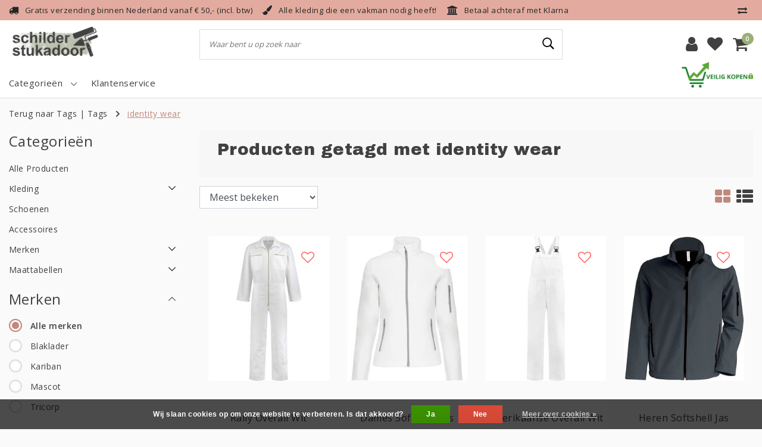

--- FILE ---
content_type: text/html;charset=utf-8
request_url: https://www.schilder-stukadoor.shop/tags/identity-wear/
body_size: 14452
content:
<!DOCTYPE html>
<html lang="nl">
  <head>
    <!--
		Schilder-stukadoor.shop by InStijl Media
    InStijl Media Unity Theme v2.1
    Theme by InStijl Media
    https://www.instijlmedia.nl
    
    If you are interested in our special offers or some customizaton, please contact us at info@instijlmedia.nl.
    -->
        <meta charset="utf-8"/>
<!-- [START] 'blocks/head.rain' -->
<!--

  (c) 2008-2026 Lightspeed Netherlands B.V.
  http://www.lightspeedhq.com
  Generated: 01-02-2026 @ 14:02:05

-->
<link rel="canonical" href="https://www.schilder-stukadoor.shop/tags/identity-wear/"/>
<link rel="alternate" href="https://www.schilder-stukadoor.shop/index.rss" type="application/rss+xml" title="Nieuwe producten"/>
<link href="https://cdn.webshopapp.com/assets/cookielaw.css?2025-02-20" rel="stylesheet" type="text/css"/>
<meta name="robots" content="noodp,noydir"/>
<meta name="google-site-verification" content="VHu3RbtQFA440s3cVU6Jl3Gdc0NIQjXoyk2BTFo5ikI"/>
<meta property="og:url" content="https://www.schilder-stukadoor.shop/tags/identity-wear/?source=facebook"/>
<meta property="og:site_name" content="Schilder-stukadoor.shop"/>
<meta property="og:title" content="identity wear"/>
<!--[if lt IE 9]>
<script src="https://cdn.webshopapp.com/assets/html5shiv.js?2025-02-20"></script>
<![endif]-->
<!-- [END] 'blocks/head.rain' -->
    <meta http-equiv="X-UA-Compatible" content="IE=Edge">
<title>identity wear | Schilder-stukadoor.shop</title>
<meta name="description" content="">
<meta name="keywords" content="identity, wear">
<meta name="HandheldFriendly" content="true">
<meta name="viewport" content="width=device-width, initial-scale=1, viewport-fit=cover">
<meta name="author" content="//www.instijlmedia.nl/">
<meta name="apple-mobile-web-app-capable" content="yes">
<meta name="apple-mobile-web-app-status-bar-style" content="#fff">
<link rel="icon" type="image/x-icon" href="https://cdn.webshopapp.com/shops/268822/themes/165963/assets/favicon.ico?20250808114159">
<link rel="apple-touch-icon" href="https://cdn.webshopapp.com/shops/268822/themes/165963/assets/favicon.ico?20250808114159">
<meta property="fb:app_id" content="966242223397117"/>
<meta property="og:type" content="website"> 
<meta property="og:description" content="">
<meta property="og:image" content="https://cdn.webshopapp.com/shops/268822/themes/165963/assets/logo.png?20250808114159">
<link rel="stylesheet" href="https://cdn.webshopapp.com/shops/268822/themes/165963/assets/stylesheet.css?20251024115409" />
<link rel="stylesheet" href="https://cdn.webshopapp.com/shops/268822/themes/165963/assets/ism-bootstrap-min.css?20251024115409" />
<link rel="stylesheet" href="https://cdn.webshopapp.com/shops/268822/themes/165963/assets/settings.css?20251024115409" /> 
<link rel="stylesheet" href="https://cdn.webshopapp.com/shops/268822/themes/165963/assets/main.css?20251024115409" />
<link rel="stylesheet" href="https://cdn.webshopapp.com/shops/268822/themes/165963/assets/media-queries.css?20251024115409" />
<script src="https://cdn.webshopapp.com/shops/268822/themes/165963/assets/jquery-3-1-1-min.js?20251024115409"></script>
<script src="https://cdn.webshopapp.com/shops/268822/themes/165963/assets/owl-carousel-min.js?20251024115409"></script>
         <script>
console.log('https://cdn.webshopapp.com/shops/268822/themes/165963/assets/stylesheet.css?20251024115409');
</script>
<script type="application/ld+json">
			{
				"@context": "http://schema.org/",
				"@type": "Organization",
				"url": "https://www.schilder-stukadoor.shop/",
				"name": "Schilder-stukadoor.shop",
				"legalName": "Schilder-stukadoor.shop",
				"description": "",
				"logo": "https://cdn.webshopapp.com/shops/268822/themes/165963/assets/logo.png?20250808114159",
				"image": "https://cdn.webshopapp.com/shops/268822/themes/165963/assets/logo.png?20250808114159",
				"contactPoint": {
					"@type": "ContactPoint",
					"contactType": "Customer service",
					"telephone": "050 211 54 24"
				},
				"address": {
					"@type": "PostalAddress",
					"streetAddress": "",
					"addressLocality": "",
					"addressRegion": "",
					"postalCode": "",
					"addressCountry": ""
				}
			}
</script>  	    <script>var ism_blog = '0';</script>             <!-- Hotjar Tracking Code for https://www.schilder-stukadoor.shop/ 
<script>
    (function(h,o,t,j,a,r){
        h.hj=h.hj||function(){(h.hj.q=h.hj.q||[]).push(arguments)};
        h._hjSettings={hjid:1611563,hjsv:6};
        a=o.getElementsByTagName('head')[0];
        r=o.createElement('script');r.async=1;
        r.src=t+h._hjSettings.hjid+j+h._hjSettings.hjsv;
        a.appendChild(r);
    })(window,document,'https://static.hotjar.com/c/hotjar-','.js?sv=');
</script>
-->
	<meta name="google-site-verification" content="Xmbob7NB9t9kskD3mR_tFl_LyP_6Bd8QqlW_wA2Cu_Y" />
  </head>
 	<body class="body osx webkit">
    <script>
var google_tag_params = {
  ecomm_prodid: ['100017780','100017609','100017786','100017606','100018035','100017894','100017909','100017711','100017900','100017738','100017756','100017930','100017600'],
  ecomm_pagetype: 'category',
  ecomm_category: 'Producten getagd met identity wear',
  ecomm_totalvalue: 0.00,
};
</script>
<script>
dataLayer = [{google_tag_params: window.google_tag_params}];
</script>
              <div id="page" class="page page-">
      <div id="wrapper" class="wrapper">
              	        <div id="resMenu" class="sidenav"> 
  <div class="menu-text">
    <a href="https://www.schilder-stukadoor.shop/" title="Schilder-stukadoor.shop">
    	<strong>Schilder-stukadoor.shop</strong>
    </a>
  </div>
  <div id="resMenuCloser" onclick="$('body, #resMenu, .btn-mobile.menu').removeClass('open');$('#resNav ul ul').removeClass('nav-active');">
    <span class="pe-7s-close"></span>
  </div>
  <div class="clear"></div>
  <div id="resNav">
    <ul class="categories list-unstyled p-0 m-0">
      <li class="item homepage">
        <a href="https://www.schilder-stukadoor.shop/" title="Schilder-stukadoor.shop"><strong>Homepage</strong></a>
      </li>
            <li class="item category">
        <a href="https://www.schilder-stukadoor.shop/alle-producten/" title="Alle Producten"><span>Alle Producten</span></a>
              </li>
            <li class="item category">
        <a href="" title="Kleding" onclick="return false;"><span>Kleding</span></a>
                <span class="pe-7s-angle-right"></span>
        <ul class="list-unstyled p-0 m-0">
          <li class="item goback">
        		<a href="" title="Kleding" onclick="$(this).closest('ul').removeClass('nav-active');return false;"><i class="pe-7s-angle-left"></i><span class="text">Terug naar Menu</span></a>
          </li>
          <li class="item">
        		<a href="https://www.schilder-stukadoor.shop/kleding/" title="Kleding"><strong>Kleding</strong></a>
          </li>
                    <li class="item">
            <a href="https://www.schilder-stukadoor.shop/kleding/t-shirt-polo-sweaters/" title="T-Shirt, Polo &amp; Sweaters"><span>T-Shirt, Polo &amp; Sweaters</span></a>
                      </li>
                    <li class="item">
            <a href="https://www.schilder-stukadoor.shop/kleding/broeken-overalls/" title="Broeken &amp; Overalls"><span>Broeken &amp; Overalls</span></a>
                      </li>
                    <li class="item">
            <a href="https://www.schilder-stukadoor.shop/kleding/jassen-bodywarmers/" title="Jassen &amp; Bodywarmers"><span>Jassen &amp; Bodywarmers</span></a>
                      </li>
                  </ul>
              </li>
            <li class="item category">
        <a href="https://www.schilder-stukadoor.shop/schoenen/" title="Schoenen"><span>Schoenen</span></a>
              </li>
            <li class="item category">
        <a href="https://www.schilder-stukadoor.shop/accessoires/" title="Accessoires"><span>Accessoires</span></a>
              </li>
            <li class="item category">
        <a href="" title="Merken" onclick="return false;"><span>Merken</span></a>
                <span class="pe-7s-angle-right"></span>
        <ul class="list-unstyled p-0 m-0">
          <li class="item goback">
        		<a href="" title="Merken" onclick="$(this).closest('ul').removeClass('nav-active');return false;"><i class="pe-7s-angle-left"></i><span class="text">Terug naar Menu</span></a>
          </li>
          <li class="item">
        		<a href="https://www.schilder-stukadoor.shop/merken/" title="Merken"><strong>Merken</strong></a>
          </li>
                    <li class="item">
            <a href="https://www.schilder-stukadoor.shop/merken/blaklader/" title="Blaklader"><span>Blaklader</span></a>
                      </li>
                    <li class="item">
            <a href="https://www.schilder-stukadoor.shop/merken/tricorp/" title="Tricorp"><span>Tricorp</span></a>
                      </li>
                    <li class="item">
            <a href="https://www.schilder-stukadoor.shop/merken/workman/" title="Workman"><span>Workman</span></a>
                      </li>
                    <li class="item">
            <a href="https://www.schilder-stukadoor.shop/merken/mascot/" title="Mascot"><span>Mascot</span></a>
                      </li>
                    <li class="item">
            <a href="https://www.schilder-stukadoor.shop/merken/kariban/" title="Kariban"><span>Kariban</span></a>
                      </li>
                    <li class="item">
            <a href="https://www.schilder-stukadoor.shop/merken/portwest/" title="Portwest"><span>Portwest</span></a>
                      </li>
                    <li class="item">
            <a href="https://www.schilder-stukadoor.shop/merken/puma/" title="Puma"><span>Puma</span></a>
                      </li>
                    <li class="item">
            <a href="https://www.schilder-stukadoor.shop/merken/sixton/" title="Sixton"><span>Sixton</span></a>
                      </li>
                    <li class="item">
            <a href="https://www.schilder-stukadoor.shop/merken/redbrick/" title="Redbrick"><span>Redbrick</span></a>
                      </li>
                    <li class="item">
            <a href="https://www.schilder-stukadoor.shop/merken/havep/" title="Havep"><span>Havep</span></a>
                      </li>
                    <li class="item">
            <a href="https://www.schilder-stukadoor.shop/merken/russel/" title="Russel"><span>Russel</span></a>
                      </li>
                  </ul>
              </li>
            <li class="item category">
        <a href="" title="Maattabellen" onclick="return false;"><span>Maattabellen</span></a>
                <span class="pe-7s-angle-right"></span>
        <ul class="list-unstyled p-0 m-0">
          <li class="item goback">
        		<a href="" title="Maattabellen" onclick="$(this).closest('ul').removeClass('nav-active');return false;"><i class="pe-7s-angle-left"></i><span class="text">Terug naar Menu</span></a>
          </li>
          <li class="item">
        		<a href="https://www.schilder-stukadoor.shop/maattabellen/" title="Maattabellen"><strong>Maattabellen</strong></a>
          </li>
                    <li class="item">
            <a href="https://www.schilder-stukadoor.shop/maattabellen/tricorp/" title="Tricorp"><span>Tricorp</span></a>
                      </li>
                    <li class="item">
            <a href="https://www.schilder-stukadoor.shop/maattabellen/blaklader/" title="Blaklader"><span>Blaklader</span></a>
                      </li>
                    <li class="item">
            <a href="https://www.schilder-stukadoor.shop/maattabellen/workman/" title="Workman"><span>Workman</span></a>
                      </li>
                    <li class="item">
            <a href="https://www.schilder-stukadoor.shop/maattabellen/mascot/" title="Mascot"><span>Mascot</span></a>
                      </li>
                  </ul>
              </li>
          </ul>
    <ul class="list-unstyled p-0 m-0">
                  <li class="item">
        <a href="https://www.schilder-stukadoor.shop/brands/" title="Merken" onclick="return false;"><span>Merken</span></a>
                <span class="pe-7s-angle-right"></span>
        <ul class="submenu no-subs list-unstyled p-0 m-0">
          <li class="item goback">
        		<a href="" title="Merken" onclick="$(this).closest('ul').removeClass('nav-active');return false;"><i class="pe-7s-angle-left"></i><span>Terug naar Menu</span></a>
          </li>
          <li class="item">
        		<a href="https://www.schilder-stukadoor.shop/brands/" title="Merken"><strong>Merken</strong></a>
          </li>
                    <li class="item">
            <a href="https://www.schilder-stukadoor.shop/brands/blaklader/" title="Blaklader">Blaklader</a>
          </li>
                    <li class="item">
            <a href="https://www.schilder-stukadoor.shop/brands/havep/" title="Havep">Havep</a>
          </li>
                    <li class="item">
            <a href="https://www.schilder-stukadoor.shop/brands/kariban/" title="Kariban">Kariban</a>
          </li>
                    <li class="item">
            <a href="https://www.schilder-stukadoor.shop/brands/mascot/" title="Mascot">Mascot</a>
          </li>
                    <li class="item">
            <a href="https://www.schilder-stukadoor.shop/brands/portwest/" title="Portwest">Portwest</a>
          </li>
                    <li class="item">
            <a href="https://www.schilder-stukadoor.shop/brands/puma/" title="Puma">Puma</a>
          </li>
                    <li class="item">
            <a href="https://www.schilder-stukadoor.shop/brands/redbrick/" title="Redbrick">Redbrick</a>
          </li>
                    <li class="item">
            <a href="https://www.schilder-stukadoor.shop/brands/sixton/" title="Sixton">Sixton</a>
          </li>
                    <li class="item">
            <a href="https://www.schilder-stukadoor.shop/brands/tricorp/" title="Tricorp">Tricorp</a>
          </li>
                    <li class="item">
            <a href="https://www.schilder-stukadoor.shop/brands/workman/" title="Workman">Workman</a>
          </li>
                  </ul>
              </li>
                              <li class="item service">
          <a href="https://www.schilder-stukadoor.shop/service/" title="Service" class=""><span>Klantenservice</span></a>
      </li>
    </ul>
    <ul class="list-unstyled p-0 m-0">
                        <li class="item lang">
         <a href="" onclick="return false;" title="Nederlands" class="language language-nl" >
   	<span><span class="flag"></span> / 	EUR</span>   </a>
    	<span class="pe-7s-angle-right"></span>
           <ul class="subnav-col list-unstyled p-0 m-0">
                        <li class="item goback">
            <a href="" title="Nederlands" onclick="$(this).closest('ul').slideUp('fast');return false;"><i class="pe-7s-angle-left"></i><span>Terug naar Menu</span></a>
          </li>
          <li class="item lang">
            <a href="https://www.schilder-stukadoor.shop/go/category/" title="Nederlands" class="language language-nl"><strong>Taal</strong></a>
          </li>
                          <li class="lang">
           <a href="https://www.schilder-stukadoor.shop/go/category/" title="Nederlands" class="language language-nl">
             <strong>Nederlands</strong>             <span class="flag"></span>
           </a>
        </li>
                 <li class="curr">
        <a href="" onclick="return false;" title="" id="currencyDropdown" class="currency currency-">
          <strong>Valuta</strong>
        </a>
     	</li>
     	      <li class="curr">
         <a href="https://www.schilder-stukadoor.shop/session/currency/eur/" title="eur" class="curr curr-EUR">
         	<strong>€ - EUR</strong>         </a>
      </li>
              </ul>
</li>      <li class="item account">
         <a href="https://www.schilder-stukadoor.shop/account/" title="Inloggen">
          <span>Inloggen</span></a>
      </li>
      <li class="item compare"><a href="https://www.schilder-stukadoor.shop/compare/" title="Vergelijk"><span>Vergelijk producten</span></a></li>
            <li class="item cart">
         <a href="https://www.schilder-stukadoor.shop/account/wishlist/" title="Verlanglijst"><span>Verlanglijst</span>
        </a>
      </li>
            <li class="item cart">
         <a href="https://www.schilder-stukadoor.shop/cart/" title="Winkelwagen"><span>Winkelwagen</span>
        </a>
      </li>
    </ul>
  </div>
</div><div id="resCart" class="sidenav ism-cart-menu">
   <div class="cart-title">
        Winkelwagen
        <div id="resCartCloser" onclick="$('body, #resCart, .btn-mobile.cart').removeClass('open');">
          <span class="pe-7s-close"></span>
        </div>
     </div>
   <div class="sidenav-products">
           <div class="cart-products empty-cart">
         <div class="cart-content">U heeft geen artikelen in uw winkelwagen</div>
      </div>
            <div class="cart-footer cart-total">
        <div class="free-shipping">
                        <div class="alert alert-primary mb-2">
          <span>Besteed €50 voor gratis verzending</span>
        </div>
                        </div>
         <table class="total">
                        <tr>
               <td>Excl. btw</td>
               <td>€0,00</td>
            </tr>
            <tr>
               <td>BTW</td>
               <td>€0,00</td>
            </tr>
                        <tr>
               <td><strong>Totaal</strong></td>
               <td class="totaltotal">€0,00</td>
            </tr>
         </table>
         <a class="btn btn-primary btn-lg btn-block mt-2" href="https://www.schilder-stukadoor.shop/cart/"><i class="ion ion-ios-cart"></i>Bestellen</a>
      </div>
   </div>
</div><div id="resLogin" class="ism-account-menu sidenav">
   <div class="sidenav-container">
     <div class="sidenav-title-box">
       <h3>Mijn account</h3>
       <div id="resLoginCloser" onclick="$('body, #resLogin, .btn-mobile.account, .btn-mobile.wishlist').removeClass('open');">
          <span class="pe-7s-close"></span>
        </div>
       <div class="dropdown-divider"></div>
     </div>
			     	<form method="post" id="ism-loginForm" action="https://www.schilder-stukadoor.shop/account/loginPost/?return=https%3A%2F%2Fwww.schilder-stukadoor.shop%2Ftags%2Fidentity-wear%2F">
            <input type="hidden" name="key" value="c60c6e4a1e663f35d126f92a939ffd7a" />
            <input type="hidden" name="type" value="login" />
            <div class="form-group">
               <label for="ismLoginEmail">E-mailadres</label>
               <input type="email" name="email" class="form-control" id="ismLoginEmail" placeholder="Naam" autocomplete='email' required>
            </div>
            <div class="form-group mb-0">
               <label for="ismLoginPassword">Wachtwoord</label>
               <input type="password" name="password" class="form-control" id="ismLoginPassword" placeholder="Wachtwoord" autocomplete='current-password' required>
            </div>
           <a class="link pb-3 float-right" href="https://www.schilder-stukadoor.shop/account/password/"><small>Wachtwoord vergeten?</small></a>
            <button type="submit" class="btn btn-primary no-effect btn-block">Log in</button>
     		</form>
     		<div class="sidenav-title-box pt-3">
           <h3>Nieuwe klant?</h3>
           <div class="dropdown-divider"></div>
         </div>
     	<div class="sidenav-content">
     		<ul class="list-checks list-unstyled p-0 m-0 mb-2">
          <li><i class="fa fa-check-circle-o"></i>Snel terug naar uw producten</li>
          <li><i class="fa fa-check-circle-o"></i>Bestel en betaal sneller en makkelijker</li>
          <li><i class="fa fa-check-circle-o"></i>Bewaar uw winkelwagen en maak een verlanglijst</li>
        </ul>
     	</div>
      <a  class="btn btn-primary btn-block" href="https://www.schilder-stukadoor.shop/account/register/">Registreren</a>
             </div>
</div><div id="modalNewsletter" class="modal fade" tabindex="-1" role="dialog" data-title="newsletter">
  <div class="modal-dialog modal-lg" role="document">
  	<div class="modal-content">
      <button type="button" class="close" data-dismiss="modal" aria-label="Close">
          <span aria-hidden="true">×</span>
        </button>
        <form id="formNewsletter" action="https://www.schilder-stukadoor.shop/account/newsletter/" method="post" class="popup-a popup-newsletter">
                    <div class="news-image">
            <img src="https://cdn.webshopapp.com/shops/268822/themes/165963/assets/newsletter.jpg?20251024115409" alt="Newsletter" class="img-responsive">
          </div>
                    <div class="news-details">
            <div class="news-header">
              <b><h3>Nieuwsbrief</h3></b>
              <p>Your text here</p>
            </div>
            <div class="news-content">
              <input type="hidden" name="key" value="c60c6e4a1e663f35d126f92a939ffd7a" />
              <label for="formNewsletterEmail">E-mailadres</label>
              <input type="text" name="email" id="formNewsletterEmail" class="form-control mb-2" placeholder="E-mailadres"/>
            </div>
            <button type="submit" class="btn btn-primary btn-block mt-2">Abonneer</button>
          </div>
        </form>
    </div>
  </div>
</div>        <div class="content">
        	<div class="overlay-bg"></div>
                    	<header id="header" class="header header-pages">
  <div id="topnav">
  <div class="container-fluid">
    <div class="row">
      <div class="col-xl-10 col-12 text-left">
        <div class="usp">
  <div class="list-usp">
    <div class="no-carousel">            <div class="item-usp align-top usp-inline">
            <i class="fa fa-truck"></i>
      <div class="item-details">
        <span> Gratis verzending binnen Nederland vanaf € 50,- (incl. btw)</span> 
              </div>
          </div>
        <div class="item-usp align-top usp-inline">
            <i class="fa fa-paint-brush"></i>
      <div class="item-details">
        <span>Alle kleding die een vakman nodig heeft!</span> 
              </div>
          </div>
        <div class="item-usp align-top usp-inline">
            <i class="fa fa-bank"></i>
      <div class="item-details">
        <span> Betaal achteraf met Klarna</span> 
              </div>
          </div>
        </div>
  </div>
</div>
<div class="clearfix"></div>
      </div>
      <div id="global" class="col-xl-2 col-12 d-xl-block d-lg-none text-right">
                <div class="compare">
          <ul class="list-unstyled p-0 m-0">
        		<li class="compare-item"><a href="https://www.schilder-stukadoor.shop/compare/" title="Vergelijk"><i class="fa fa-exchange" aria-hidden="true"></i></a></li>
          </ul>
        </div>
        				              </div>
    </div>   
  </div>
</div>  <div class="header-sticky">
    <div class="header-nav">
      <div class="container-fluid">
          <div class="header-inner">
             <div class="row">
              	<div class="d-xl-none d-lg-inline-block col-md-4 col-2">
              		<div id="resNavOpener" onclick="$('#wrapper').toggleClass('open');return false;" data-trigger="menu" data-target="#resMenu">
                    <div class="menu-icon">
                      <div class="buttonContainer">
                        <div class="miniBar"></div>
                        <div class="miniBar middle"></div>
                        <div class="miniBar"></div>
                      </div>
                      <span class="menu-text">Menu</span>
                    </div>
                	</div>
               	</div>
                <div id="logo" class="col-xl-3 col-md-4 col-8">
                   <div class="logo">
                     <div class="logo-inner">
                       <div class="logo-menu main-item">
                          <div class="menu-icon">
                            <div class="buttonContainer">
                              <div class="miniBar"></div>
                              <div class="miniBar middle"></div>
                              <div class="miniBar"></div>
                            </div>
                            <span class="menu-text">Menu</span>
                          </div>
                         <div class="navigation no-subs">
   <ul class="list-unstyled p-0 m-0">
                        <li class="item no-subs no-subsub">
         <a href="https://www.schilder-stukadoor.shop/alle-producten/" title="Alle Producten"><span>Alle Producten</span></a>
               </li>
                        <li class="item subs no-subsub">
         <a href="https://www.schilder-stukadoor.shop/kleding/" title="Kleding"><span>Kleding</span><i class="pe-7s-angle-right"></i></a>
                  <div class="subnav">
                        <ul class="subnav-col list-unstyled m-0">
                              <li class="subitem">
                  <a href="https://www.schilder-stukadoor.shop/kleding/t-shirt-polo-sweaters/" title="T-Shirt, Polo &amp; Sweaters"><strong>T-Shirt, Polo &amp; Sweaters</strong></a>
                                 </li>
                           </ul>
                        <ul class="subnav-col list-unstyled m-0">
                              <li class="subitem">
                  <a href="https://www.schilder-stukadoor.shop/kleding/broeken-overalls/" title="Broeken &amp; Overalls"><strong>Broeken &amp; Overalls</strong></a>
                                 </li>
                           </ul>
                        <ul class="subnav-col list-unstyled m-0">
                              <li class="subitem">
                  <a href="https://www.schilder-stukadoor.shop/kleding/jassen-bodywarmers/" title="Jassen &amp; Bodywarmers"><strong>Jassen &amp; Bodywarmers</strong></a>
                                 </li>
                           </ul>
                                               <div class="clearfix"></div>
                                 </div>
               </li>
                        <li class="item no-subs no-subsub">
         <a href="https://www.schilder-stukadoor.shop/schoenen/" title="Schoenen"><span>Schoenen</span></a>
               </li>
                        <li class="item no-subs no-subsub">
         <a href="https://www.schilder-stukadoor.shop/accessoires/" title="Accessoires"><span>Accessoires</span></a>
               </li>
                        <li class="item subs no-subsub">
         <a href="https://www.schilder-stukadoor.shop/merken/" title="Merken"><span>Merken</span><i class="pe-7s-angle-right"></i></a>
                  <div class="subnav">
                        <ul class="subnav-col list-unstyled m-0">
                              <li class="subitem">
                  <a href="https://www.schilder-stukadoor.shop/merken/blaklader/" title="Blaklader"><strong>Blaklader</strong></a>
                                 </li>
                              <li class="subitem">
                  <a href="https://www.schilder-stukadoor.shop/merken/tricorp/" title="Tricorp"><strong>Tricorp</strong></a>
                                 </li>
                              <li class="subitem">
                  <a href="https://www.schilder-stukadoor.shop/merken/workman/" title="Workman"><strong>Workman</strong></a>
                                 </li>
                           </ul>
                        <ul class="subnav-col list-unstyled m-0">
                              <li class="subitem">
                  <a href="https://www.schilder-stukadoor.shop/merken/mascot/" title="Mascot"><strong>Mascot</strong></a>
                                 </li>
                              <li class="subitem">
                  <a href="https://www.schilder-stukadoor.shop/merken/kariban/" title="Kariban"><strong>Kariban</strong></a>
                                 </li>
                              <li class="subitem">
                  <a href="https://www.schilder-stukadoor.shop/merken/portwest/" title="Portwest"><strong>Portwest</strong></a>
                                 </li>
                           </ul>
                        <ul class="subnav-col list-unstyled m-0">
                              <li class="subitem">
                  <a href="https://www.schilder-stukadoor.shop/merken/puma/" title="Puma"><strong>Puma</strong></a>
                                 </li>
                              <li class="subitem">
                  <a href="https://www.schilder-stukadoor.shop/merken/sixton/" title="Sixton"><strong>Sixton</strong></a>
                                 </li>
                              <li class="subitem">
                  <a href="https://www.schilder-stukadoor.shop/merken/redbrick/" title="Redbrick"><strong>Redbrick</strong></a>
                                 </li>
                           </ul>
                                    <ul class="subnav-col list-unstyled m-0">
               <li class="subitem">
                  <a href="https://www.schilder-stukadoor.shop/merken/" title="Merken" class="btn-link"><span>Bekijk alles</span></a>
               </li>
            </ul>
                                   <div class="clearfix"></div>
                        <div class="all-categories">
               <a href="https://www.schilder-stukadoor.shop/merken/" title="Merken" class="btn btn-normal no-effect"><span>Bekijk alle Merken</span><i class="pe-7s-angle-right"></i></a>
            </div>
                                 </div>
               </li>
                        <li class="item subs no-subsub">
         <a href="https://www.schilder-stukadoor.shop/maattabellen/" title="Maattabellen"><span>Maattabellen</span><i class="pe-7s-angle-right"></i></a>
                  <div class="subnav">
                        <ul class="subnav-col list-unstyled m-0">
                              <li class="subitem">
                  <a href="https://www.schilder-stukadoor.shop/maattabellen/tricorp/" title="Tricorp"><strong>Tricorp</strong></a>
                                 </li>
                              <li class="subitem">
                  <a href="https://www.schilder-stukadoor.shop/maattabellen/blaklader/" title="Blaklader"><strong>Blaklader</strong></a>
                                 </li>
                           </ul>
                        <ul class="subnav-col list-unstyled m-0">
                              <li class="subitem">
                  <a href="https://www.schilder-stukadoor.shop/maattabellen/workman/" title="Workman"><strong>Workman</strong></a>
                                 </li>
                              <li class="subitem">
                  <a href="https://www.schilder-stukadoor.shop/maattabellen/mascot/" title="Mascot"><strong>Mascot</strong></a>
                                 </li>
                           </ul>
                                               <div class="clearfix"></div>
                                 </div>
               </li>
               </ul>
</div>                       </div>
                        <a href="https://www.schilder-stukadoor.shop/" title="Schilder-stukadoor.shop">
                                                <img src="https://cdn.webshopapp.com/shops/268822/themes/165963/assets/logo.png?20250808114159" alt="logo" />
                                                </a>
                     </div>
                   </div>
               </div>
               <div id="search" class="col-lg-6 d-none d-xl-block">
                  
<div class="live-catsearch">
   <div class="searchnav hallmark">
      <form action="https://www.schilder-stukadoor.shop/search/" method="get" id="formSearch">
        <div class="title-box text-center">Waar bent u op zoek naar</div>
        <div class="search-inner-bar">
          <i class="pe-7s-angle-left" onclick="" title="Zoeken"></i>
           <input type="search" name="q" autocomplete="off" value="" placeholder="Waar bent u op zoek naar" />
          <i class="pe-7s-search" onclick="$('#formSearch').submit();" title="Zoeken"></i>
           <div class="autocomplete">
                            <div class="products products-livesearch clearfix"></div>
              <div class="notfound">Geen producten gevonden...</div>
           </div>
        </div>
      </form>
           <div class="hallmark-sticky">
        <a href="https://www.schilder-stukadoor.shop/service/veilig-kopen/" title="hallmark" target="_blank">          <img src="https://cdn.webshopapp.com/shops/268822/themes/165963/v/1862245/assets/hallmark.png?20250429133608" alt="" class="img-responsive" />
        </a>      </div>
        </div>
</div>               </div>
               <div id="globals" class="col-xl-3 col-md-4 col-2">
                   <div id="cart" class="">
                     <div class="cart-inner">
                                            <div class="link account">
                         <a href="" title="Inloggen" data-trigger="account" data-target="#resLogin">
                           <div class="login cart-icon">
                             <i class="fa fa-user"></i>
                           </div>
                           <span class="menu-text">Inloggen</span>
                        </a>
                      </div>
                                         <div class="wish mobile-link wishlist">
                         <a href="https://www.schilder-stukadoor.shop/account/wishlist/" title="Verlanglijst" data-trigger="account" data-target="#resLogin" >
                           <div class="login cart-icon">
                             <i class="fa fa-heart"></i>
                           </div>
                           <span class="menu-text">Verlanglijst</span>
                        </a>
                      </div>
                                             <div class="link mobile-link cart-vertical cartlist">
                         <a href="" title="Winkelwagen" data-trigger="cart" data-target="#resCart">
                            <div class="cart-icon">
                               <i class="fa fa-shopping-cart"></i>
                               <div class="cart-count"><span>0</span></div>
                            </div>
                           <span class="menu-text">Winkelwagen</span>
                         </a>
                      </div>
                     </div>
                   </div>
                </div>
             </div>
          </div>
        </div>
      </div>
    	    		<nav id="navigation" class="d-xl-block d-none">
  <div class="container-fluid position-relative">
    <div class="mainnav">
                  <div class="main-item subs">
        <a href="https://www.schilder-stukadoor.shop/catalog/" title="Categorieën">
          <span>Categorieën</span>
          <i class="pe-7s-angle-down"></i>
        </a>
        <div class="navigation no-subs">
          <ul class="list-unstyled p-0 m-0">
                                                <li class="item no-subs no-subsub">
              <a href="https://www.schilder-stukadoor.shop/alle-producten/" title="Alle Producten"><span>Alle Producten</span></a>
                          </li>
                                                <li class="item subs no-subsub">
              <a href="https://www.schilder-stukadoor.shop/kleding/" title="Kleding"><span>Kleding</span><i class="pe-7s-angle-right"></i></a>
                            <div class="subnav">
                                <ul class="subnav-col list-unstyled m-0">
                                      <li class="subitem">
                			<a href="https://www.schilder-stukadoor.shop/kleding/t-shirt-polo-sweaters/" title="T-Shirt, Polo &amp; Sweaters"><strong>T-Shirt, Polo &amp; Sweaters</strong></a>
                                          </li>
                                  </ul>
                                <ul class="subnav-col list-unstyled m-0">
                                      <li class="subitem">
                			<a href="https://www.schilder-stukadoor.shop/kleding/broeken-overalls/" title="Broeken &amp; Overalls"><strong>Broeken &amp; Overalls</strong></a>
                                          </li>
                                  </ul>
                                <ul class="subnav-col list-unstyled m-0">
                                      <li class="subitem">
                			<a href="https://www.schilder-stukadoor.shop/kleding/jassen-bodywarmers/" title="Jassen &amp; Bodywarmers"><strong>Jassen &amp; Bodywarmers</strong></a>
                                          </li>
                                  </ul>
                                                <div class="clearfix"></div>
                                              </div>
                          </li>
                                                <li class="item no-subs no-subsub">
              <a href="https://www.schilder-stukadoor.shop/schoenen/" title="Schoenen"><span>Schoenen</span></a>
                          </li>
                                                <li class="item no-subs no-subsub">
              <a href="https://www.schilder-stukadoor.shop/accessoires/" title="Accessoires"><span>Accessoires</span></a>
                          </li>
                                                <li class="item subs no-subsub">
              <a href="https://www.schilder-stukadoor.shop/merken/" title="Merken"><span>Merken</span><i class="pe-7s-angle-right"></i></a>
                            <div class="subnav">
                                <ul class="subnav-col list-unstyled m-0">
                                      <li class="subitem">
                			<a href="https://www.schilder-stukadoor.shop/merken/blaklader/" title="Blaklader"><strong>Blaklader</strong></a>
                                          </li>
                                      <li class="subitem">
                			<a href="https://www.schilder-stukadoor.shop/merken/tricorp/" title="Tricorp"><strong>Tricorp</strong></a>
                                          </li>
                                      <li class="subitem">
                			<a href="https://www.schilder-stukadoor.shop/merken/workman/" title="Workman"><strong>Workman</strong></a>
                                          </li>
                                  </ul>
                                <ul class="subnav-col list-unstyled m-0">
                                      <li class="subitem">
                			<a href="https://www.schilder-stukadoor.shop/merken/mascot/" title="Mascot"><strong>Mascot</strong></a>
                                          </li>
                                      <li class="subitem">
                			<a href="https://www.schilder-stukadoor.shop/merken/kariban/" title="Kariban"><strong>Kariban</strong></a>
                                          </li>
                                      <li class="subitem">
                			<a href="https://www.schilder-stukadoor.shop/merken/portwest/" title="Portwest"><strong>Portwest</strong></a>
                                          </li>
                                  </ul>
                                <ul class="subnav-col list-unstyled m-0">
                                      <li class="subitem">
                			<a href="https://www.schilder-stukadoor.shop/merken/puma/" title="Puma"><strong>Puma</strong></a>
                                          </li>
                                      <li class="subitem">
                			<a href="https://www.schilder-stukadoor.shop/merken/sixton/" title="Sixton"><strong>Sixton</strong></a>
                                          </li>
                                      <li class="subitem">
                			<a href="https://www.schilder-stukadoor.shop/merken/redbrick/" title="Redbrick"><strong>Redbrick</strong></a>
                                          </li>
                                  </ul>
                                                <div class="clearfix"></div>
                                <div class="all-categories">
                  <a href="https://www.schilder-stukadoor.shop/merken/" title="Merken" class="btn btn-normal no-effect"><span>Bekijk alle Merken</span><i class="pe-7s-angle-right"></i></a>
                </div>
                                              </div>
                          </li>
                                                <li class="item subs no-subsub">
              <a href="https://www.schilder-stukadoor.shop/maattabellen/" title="Maattabellen"><span>Maattabellen</span><i class="pe-7s-angle-right"></i></a>
                            <div class="subnav">
                                <ul class="subnav-col list-unstyled m-0">
                                      <li class="subitem">
                			<a href="https://www.schilder-stukadoor.shop/maattabellen/tricorp/" title="Tricorp"><strong>Tricorp</strong></a>
                                          </li>
                                      <li class="subitem">
                			<a href="https://www.schilder-stukadoor.shop/maattabellen/blaklader/" title="Blaklader"><strong>Blaklader</strong></a>
                                          </li>
                                  </ul>
                                <ul class="subnav-col list-unstyled m-0">
                                      <li class="subitem">
                			<a href="https://www.schilder-stukadoor.shop/maattabellen/workman/" title="Workman"><strong>Workman</strong></a>
                                          </li>
                                      <li class="subitem">
                			<a href="https://www.schilder-stukadoor.shop/maattabellen/mascot/" title="Mascot"><strong>Mascot</strong></a>
                                          </li>
                                  </ul>
                                                <div class="clearfix"></div>
                                              </div>
                          </li>
                                  </ul>
        </div>
      </div>
      
            
      
            <div class="main-item">
        <a href="https://www.schilder-stukadoor.shop/service/" title="">
        	<span>Klantenservice</span>
        </a>
      </div>
      <div class="mainright">
                  <div class="hallmark">
            <a href="https://www.schilder-stukadoor.shop/service/veilig-kopen/" title="hallmark" target="_blank">              <img src="https://cdn.webshopapp.com/shops/268822/themes/165963/v/1862245/assets/hallmark.png?20250429133608" alt="" />
            </a>        </div>
              </div>
    </div>
  </div>
</nav>    	  	</div>
</header>
<div class="clearfix"></div>                    <main id="main" class="page collection">
                        <div id="collection" class="collectionpage">
  <div class="container-fluid">
    <div class="row">
      <div class="col-lg-12">
        <div class="breadcrumbs">
                <a href="https://www.schilder-stukadoor.shop/tags/" title="Tags" class="crumb"><span>Terug naar Tags</span></a> |
              	        <a href="https://www.schilder-stukadoor.shop/tags/" title="Tags" class="crumb">Tags</a>
                <i class="pe-7s-angle-right"></i> <a href="https://www.schilder-stukadoor.shop/tags/identity-wear/" title="identity wear" class="crumb">identity wear</a>
                </div>
      </div>
    </div>
    <div class="row">
      <div id="sidebar" class="col-lg-3">
        <div class="sidebar-inner">
	<div class="sidebar-widgets">
    <div class="title-box-mobile">
    	<div class="menu-text">
        identity wear      </div>
      <div id="resMenuCloser" onclick="$('body, #sidebar').removeClass('open');">
        <span class="pe-7s-close"></span>
      </div>
      <div class="clear"></div>
    </div>
     
    <div class="categories widget">
            <div class="title-box">
        <strong>Categorieën</strong>
      </div>
      <ul class="subnav list-unstyled p-0 m-0">
                <li class="subitem">
          <a href="https://www.schilder-stukadoor.shop/alle-producten/" class="subitemLink" title="Alle Producten">
            <span class="cat-title">Alle Producten</span>
                      </a>
                  </li>      
                <li class="subitem">
          <a href="https://www.schilder-stukadoor.shop/kleding/" class="subitemLink" title="Kleding">
            <span class="cat-title">Kleding</span>
            <i class="pe-7s-angle-down" aria-hidden="true"></i>          </a>
                    <ul class="subsubnav">
                        <li class="subitem">
              <a href="https://www.schilder-stukadoor.shop/kleding/t-shirt-polo-sweaters/" class="subitemLink" title="T-Shirt, Polo &amp; Sweaters">
                <span class="cat-title">T-Shirt, Polo &amp; Sweaters</span>
              </a>
            </li>
                        <li class="subitem">
              <a href="https://www.schilder-stukadoor.shop/kleding/broeken-overalls/" class="subitemLink" title="Broeken &amp; Overalls">
                <span class="cat-title">Broeken &amp; Overalls</span>
              </a>
            </li>
                        <li class="subitem">
              <a href="https://www.schilder-stukadoor.shop/kleding/jassen-bodywarmers/" class="subitemLink" title="Jassen &amp; Bodywarmers">
                <span class="cat-title">Jassen &amp; Bodywarmers</span>
              </a>
            </li>
                    	</ul>
                  </li>      
                <li class="subitem">
          <a href="https://www.schilder-stukadoor.shop/schoenen/" class="subitemLink" title="Schoenen">
            <span class="cat-title">Schoenen</span>
                      </a>
                  </li>      
                <li class="subitem">
          <a href="https://www.schilder-stukadoor.shop/accessoires/" class="subitemLink" title="Accessoires">
            <span class="cat-title">Accessoires</span>
                      </a>
                  </li>      
                <li class="subitem">
          <a href="https://www.schilder-stukadoor.shop/merken/" class="subitemLink" title="Merken">
            <span class="cat-title">Merken</span>
            <i class="pe-7s-angle-down" aria-hidden="true"></i>          </a>
                    <ul class="subsubnav">
                        <li class="subitem">
              <a href="https://www.schilder-stukadoor.shop/merken/blaklader/" class="subitemLink" title="Blaklader">
                <span class="cat-title">Blaklader</span>
              </a>
            </li>
                        <li class="subitem">
              <a href="https://www.schilder-stukadoor.shop/merken/tricorp/" class="subitemLink" title="Tricorp">
                <span class="cat-title">Tricorp</span>
              </a>
            </li>
                        <li class="subitem">
              <a href="https://www.schilder-stukadoor.shop/merken/workman/" class="subitemLink" title="Workman">
                <span class="cat-title">Workman</span>
              </a>
            </li>
                        <li class="subitem">
              <a href="https://www.schilder-stukadoor.shop/merken/mascot/" class="subitemLink" title="Mascot">
                <span class="cat-title">Mascot</span>
              </a>
            </li>
                        <li class="subitem">
              <a href="https://www.schilder-stukadoor.shop/merken/kariban/" class="subitemLink" title="Kariban">
                <span class="cat-title">Kariban</span>
              </a>
            </li>
                        <li class="subitem">
              <a href="https://www.schilder-stukadoor.shop/merken/portwest/" class="subitemLink" title="Portwest">
                <span class="cat-title">Portwest</span>
              </a>
            </li>
                        <li class="subitem">
              <a href="https://www.schilder-stukadoor.shop/merken/puma/" class="subitemLink" title="Puma">
                <span class="cat-title">Puma</span>
              </a>
            </li>
                        <li class="subitem">
              <a href="https://www.schilder-stukadoor.shop/merken/sixton/" class="subitemLink" title="Sixton">
                <span class="cat-title">Sixton</span>
              </a>
            </li>
                        <li class="subitem">
              <a href="https://www.schilder-stukadoor.shop/merken/redbrick/" class="subitemLink" title="Redbrick">
                <span class="cat-title">Redbrick</span>
              </a>
            </li>
                        <li class="subitem">
              <a href="https://www.schilder-stukadoor.shop/merken/havep/" class="subitemLink" title="Havep">
                <span class="cat-title">Havep</span>
              </a>
            </li>
                        <li class="subitem">
              <a href="https://www.schilder-stukadoor.shop/merken/russel/" class="subitemLink" title="Russel">
                <span class="cat-title">Russel</span>
              </a>
            </li>
                    	</ul>
                  </li>      
                <li class="subitem">
          <a href="https://www.schilder-stukadoor.shop/maattabellen/" class="subitemLink" title="Maattabellen">
            <span class="cat-title">Maattabellen</span>
            <i class="pe-7s-angle-down" aria-hidden="true"></i>          </a>
                    <ul class="subsubnav">
                        <li class="subitem">
              <a href="https://www.schilder-stukadoor.shop/maattabellen/tricorp/" class="subitemLink" title="Tricorp">
                <span class="cat-title">Tricorp</span>
              </a>
            </li>
                        <li class="subitem">
              <a href="https://www.schilder-stukadoor.shop/maattabellen/blaklader/" class="subitemLink" title="Blaklader">
                <span class="cat-title">Blaklader</span>
              </a>
            </li>
                        <li class="subitem">
              <a href="https://www.schilder-stukadoor.shop/maattabellen/workman/" class="subitemLink" title="Workman">
                <span class="cat-title">Workman</span>
              </a>
            </li>
                        <li class="subitem">
              <a href="https://www.schilder-stukadoor.shop/maattabellen/mascot/" class="subitemLink" title="Mascot">
                <span class="cat-title">Mascot</span>
              </a>
            </li>
                    	</ul>
                  </li>      
                      </ul>
          </div>
        <div class="filters widget">
  <form action="https://www.schilder-stukadoor.shop/tags/identity-wear/" method="get" id="filter_form" class="filter_form">
    <input type="hidden" name="max" value="85" class="filter_form_max" />
    <input type="hidden" name="min" value="0" class="filter_form_min" />
    <input type="hidden" value="1" id="totalpages" />
          <div class="brands widget custom-filters">
        <div class="title-box">
        	<a href="" class="itemLink" title=""  onclick="ismCollapse(this);return false;">
          	<strong>Merken<i class="pe-7s-angle-up" aria-hidden="true"></i></strong>
          </a>
        </div>
        <ul class="subnav list-unstyled p-0 m-0">  
                    <li class="subitem selected">
            <input id="filter_0" type="radio" name="brand" value="0"  checked="checked" >
            <span class="cr"><i class="ck-icon fa fa-circle"></i></span>
            <label class="itemLink" for="filter_0">
              Alle merken
            </label>
          </li>
                    <li class="subitem">
            <input id="filter_3603702" type="radio" name="brand" value="3603702" >
            <span class="cr"><i class="ck-icon fa fa-circle"></i></span>
            <label class="itemLink" for="filter_3603702">
              Blaklader
            </label>
          </li>
                    <li class="subitem">
            <input id="filter_3603705" type="radio" name="brand" value="3603705" >
            <span class="cr"><i class="ck-icon fa fa-circle"></i></span>
            <label class="itemLink" for="filter_3603705">
              Kariban
            </label>
          </li>
                    <li class="subitem">
            <input id="filter_3603720" type="radio" name="brand" value="3603720" >
            <span class="cr"><i class="ck-icon fa fa-circle"></i></span>
            <label class="itemLink" for="filter_3603720">
              Mascot
            </label>
          </li>
                    <li class="subitem">
            <input id="filter_3603699" type="radio" name="brand" value="3603699" >
            <span class="cr"><i class="ck-icon fa fa-circle"></i></span>
            <label class="itemLink" for="filter_3603699">
              Tricorp
            </label>
          </li>
                  </ul>
      </div>
            <div class="custom-filters custom-colors widget">
      <div class="title-box">
        <a href="" class="itemLink" title="Kleur"  onclick="ismCollapse(this);return false;">
          <strong>Kleur<i class="pe-7s-angle-up" aria-hidden="true"></i></strong>
          <div class="clearfix"></div>
        </a>
      </div>
              <ul class="subnav list-unstyled p-0 m-0">  
                    <li class="sidebar-color-item">
            <input id="filter_668259" class="color wit" title="Wit" type="checkbox" name="filter[]" value="668259"  />
            <span class="co"><i class="ck-icon fa fa-check"></i></span>
            <label for="filter_668259">Wit</label>
          </li>
                    <li class="sidebar-color-item">
            <input id="filter_668260" class="color zwart" title="Zwart" type="checkbox" name="filter[]" value="668260"  />
            <span class="co"><i class="ck-icon fa fa-check"></i></span>
            <label for="filter_668260">Zwart</label>
          </li>
                    <li class="sidebar-color-item">
            <input id="filter_668261" class="color grijs" title="Grijs" type="checkbox" name="filter[]" value="668261"  />
            <span class="co"><i class="ck-icon fa fa-check"></i></span>
            <label for="filter_668261">Grijs</label>
          </li>
                    <li class="sidebar-color-item">
            <input id="filter_668262" class="color blauw" title="Blauw" type="checkbox" name="filter[]" value="668262"  />
            <span class="co"><i class="ck-icon fa fa-check"></i></span>
            <label for="filter_668262">Blauw</label>
          </li>
                    <li class="sidebar-color-item">
            <input id="filter_668263" class="color rood" title="Rood" type="checkbox" name="filter[]" value="668263"  />
            <span class="co"><i class="ck-icon fa fa-check"></i></span>
            <label for="filter_668263">Rood</label>
          </li>
                    <li class="sidebar-color-item">
            <input id="filter_668264" class="color groen" title="Groen" type="checkbox" name="filter[]" value="668264"  />
            <span class="co"><i class="ck-icon fa fa-check"></i></span>
            <label for="filter_668264">Groen</label>
          </li>
                  </ul>
          </div>
        <div class="custom-filters widget">
      <div class="title-box">
        <a href="" class="itemLink" title="Geslacht"  onclick="ismCollapse(this);return false;">
          <strong>Geslacht<i class="pe-7s-angle-up" aria-hidden="true"></i></strong>
          <div class="clearfix"></div>
        </a>
      </div>
            <ul class="subnav list-unstyled p-0 m-0">  
                <li class="sidebar-filter-item">
          <i class="fa fa-check" aria-hidden="true"></i>
          <input id="filter_668266" type="checkbox" name="filter[]" value="668266"  />
          <span class="cr"><i class="ck-icon fa fa-check"></i></span>
          <label for="filter_668266">Unisex</label>
        </li>
              <li class="sidebar-filter-item">
          <i class="fa fa-check" aria-hidden="true"></i>
          <input id="filter_668267" type="checkbox" name="filter[]" value="668267"  />
          <span class="cr"><i class="ck-icon fa fa-check"></i></span>
          <label for="filter_668267">Heren</label>
        </li>
              <li class="sidebar-filter-item">
          <i class="fa fa-check" aria-hidden="true"></i>
          <input id="filter_668268" type="checkbox" name="filter[]" value="668268"  />
          <span class="cr"><i class="ck-icon fa fa-check"></i></span>
          <label for="filter_668268">Dames</label>
        </li>
            </ul>
        </div>
        <div class="custom-filters widget">
      <div class="title-box">
        <a href="" class="itemLink" title="Materiaal"  onclick="ismCollapse(this);return false;">
          <strong>Materiaal<i class="pe-7s-angle-up" aria-hidden="true"></i></strong>
          <div class="clearfix"></div>
        </a>
      </div>
            <ul class="subnav list-unstyled p-0 m-0">  
                <li class="sidebar-filter-item">
          <i class="fa fa-check" aria-hidden="true"></i>
          <input id="filter_668269" type="checkbox" name="filter[]" value="668269"  />
          <span class="cr"><i class="ck-icon fa fa-check"></i></span>
          <label for="filter_668269">Katoen</label>
        </li>
              <li class="sidebar-filter-item">
          <i class="fa fa-check" aria-hidden="true"></i>
          <input id="filter_668270" type="checkbox" name="filter[]" value="668270"  />
          <span class="cr"><i class="ck-icon fa fa-check"></i></span>
          <label for="filter_668270">Polyester</label>
        </li>
              <li class="sidebar-filter-item">
          <i class="fa fa-check" aria-hidden="true"></i>
          <input id="filter_668271" type="checkbox" name="filter[]" value="668271"  />
          <span class="cr"><i class="ck-icon fa fa-check"></i></span>
          <label for="filter_668271">Katoen/Polyester</label>
        </li>
              <li class="sidebar-filter-item">
          <i class="fa fa-check" aria-hidden="true"></i>
          <input id="filter_668272" type="checkbox" name="filter[]" value="668272"  />
          <span class="cr"><i class="ck-icon fa fa-check"></i></span>
          <label for="filter_668272">Kevlar</label>
        </li>
            </ul>
        </div>
        <div class="custom-filters widget">
      <div class="title-box">
        <a href="" class="itemLink" title="Certificering"  onclick="ismCollapse(this);return false;">
          <strong>Certificering<i class="pe-7s-angle-up" aria-hidden="true"></i></strong>
          <div class="clearfix"></div>
        </a>
      </div>
            <ul class="subnav list-unstyled p-0 m-0">  
                <li class="sidebar-filter-item">
          <i class="fa fa-check" aria-hidden="true"></i>
          <input id="filter_668277" type="checkbox" name="filter[]" value="668277"  />
          <span class="cr"><i class="ck-icon fa fa-check"></i></span>
          <label for="filter_668277">Oeko-Tex®</label>
        </li>
            </ul>
        </div>
        <div class="custom-filters widget">
      <div class="title-box">
        <a href="" class="itemLink" title="Eigenschappen"  onclick="ismCollapse(this);return false;">
          <strong>Eigenschappen<i class="pe-7s-angle-up" aria-hidden="true"></i></strong>
          <div class="clearfix"></div>
        </a>
      </div>
            <ul class="subnav list-unstyled p-0 m-0">  
                <li class="sidebar-filter-item">
          <i class="fa fa-check" aria-hidden="true"></i>
          <input id="filter_668278" type="checkbox" name="filter[]" value="668278"  />
          <span class="cr"><i class="ck-icon fa fa-check"></i></span>
          <label for="filter_668278">Kniezakken</label>
        </li>
              <li class="sidebar-filter-item">
          <i class="fa fa-check" aria-hidden="true"></i>
          <input id="filter_668283" type="checkbox" name="filter[]" value="668283"  />
          <span class="cr"><i class="ck-icon fa fa-check"></i></span>
          <label for="filter_668283">Winddicht</label>
        </li>
              <li class="sidebar-filter-item">
          <i class="fa fa-check" aria-hidden="true"></i>
          <input id="filter_668285" type="checkbox" name="filter[]" value="668285"  />
          <span class="cr"><i class="ck-icon fa fa-check"></i></span>
          <label for="filter_668285">Waterdicht</label>
        </li>
            </ul>
        </div>
            <div class="prices widget">
      <div class="title-box">
          <strong>Prijs</strong>
      </div>
      <div class="price-filter subnav">
        <div class="filter-slider">
          <div id="collection-filter-price"></div>
        </div>
        <div class="price-filter-range clear">
          <div class="min">Min: €<span>0</span></div>
          <div class="max">Max: €<span>85</span></div>
        </div>
      </div>
    </div>
      </form>
</div>


<script type="text/javascript">
  var request_url = "https://www.schilder-stukadoor.shop/tags/identity-wear/?";
  var page_title = "Producten getagd met identity wear";
  $('#filter_form .modes li').click(function(){
    var id = $(this).attr('class');
    
    $('#filter_form input[name="mode"]').val(id);
    $(this).closest('form').submit();
    return false;
  });
  $('#filter_form .brands input[type="radio"]').on("click",function(){
    jQuery(" .brands").find("li.selected").removeClass("selected");
    jQuery(this).closest("li, .sidebar-filter-item").addClass("selected");
    instijl();
  });
  $('#filter_form .custom-filters input[type="checkbox"]').on("click",function(){
    jQuery(this).closest(".sidebar-filter-item, .sidebar-color-item").toggleClass("selected");
  });
  $('#filter_form input, #filter_form select').not("#filter_form #FilterBrands input").change(function(){
    instijl();
  });
</script>  </div>
        </div>
<script type="text/javascript">
  jQuery(".widget ul li a.show-more").click(function(e){
  	jQuery(this).closest('ul').find('li.hide').slideToggle();
  });
  function ismCollapse(e) {
    $(e).closest('.custom-filters').find('i').toggleClass('down');
    $(e).closest('.custom-filters').find('.subnav').slideToggle();
  }
</script>
<script type="text/javascript"> 
$( document ).ready(function() { 
  $("#collection-filter-price").slider({
    range: true,
    min: 0,
                                                max: 85,
                                                values: [0, 85],
                                                step: 1,
                                                slide: function( event, ui){
    $('.price-filter-range .min span').html(ui.values[0]);
  $('.price-filter-range .max span').html(ui.values[1]);
  
  $('.filter_form_min').val(ui.values[0]);
  $('.filter_form_max').val(ui.values[1]);
  },
    stop: function(event, ui){
    instijl();
  }
    });
});
</script>
      </div>
      <div id="products" class="col-lg-9">
        <div class="collection-information">
                    <div class="collection-description no-image">
            <div class="collection-title-box"><h1 class="collection-title">Producten getagd met identity wear</h1></div>
            <div class="description">
              <p class="mb-0"></p>
                        </div>
          </div>
        </div>
                <div class="clearfix"></div>
        <div class="products-pager">
          <div class="sort">
            <div class="row">
              <div class="col-lg-12">
                <form action="https://www.schilder-stukadoor.shop/tags/identity-wear/" method="get" id="filter_form2">
                  <input type="hidden" name="mode" value="grid" class="filter_form_mode" />
                                <div class="sort form-group">
                <select id="sortselect" class="form-control" name="sort" onchange="$(this).closest('form').submit();">
                                    <option value="popular" selected="selected">Meest bekeken</option>
                                    <option value="newest">Nieuwste producten</option>
                                    <option value="lowest">Laagste prijs</option>
                                    <option value="highest">Hoogste prijs</option>
                                    <option value="asc">Naam oplopend</option>
                                    <option value="desc">Naam aflopend</option>
                                  </select>
              </div>
              <div class="mode">
                                 <div class="filters-mobile d-lg-none d-md-block">
                  <a href="" title="" onclick="$('body, #sidebar').toggleClass('open');return false;" class="btn btn-secondary btn-block no-effect">Filters</a>
                </div>
                                                <div class="modes">
                                    <div class="mode-item grid"><a class=" active" href="https://www.schilder-stukadoor.shop/tags/identity-wear/" data-toggle="tooltip" data-placement="top" title="Foto-tabel"><i class="fa fa-th-large"></i></a></div>
                                      <div class="mode-item list"><a class="" href="https://www.schilder-stukadoor.shop/tags/identity-wear/?mode=list" data-toggle="tooltip" data-placement="top" title="Lijst"><i class="fa fa-th-list"></i></a></div>
                                    </div>
                              </div>
          	</form>
            </div>
          </div>
        </div>
        </div>
      	<div class="products grid">
                                       
    	
<div class="productborder col-lg-3 col-md-4 col-12 first grid" data-url="https://www.schilder-stukadoor.shop/rally-overall-wit.ajax">
      <div class="product product-100017780" data-vid="211051035">
      <div class="product-image">
                <a href="https://www.schilder-stukadoor.shop/account/wishlistAdd/100017780/?variant_id=211051035"  data-trigger="account" data-target="#resLogin" title="Inloggen voor wishlist" class="wish wishlist-login" data-toggle="tooltip" data-placement="top"><i class="fa fa-heart-o" aria-hidden="true"></i></a>
                <div class="product-image1">
          <a href="https://www.schilder-stukadoor.shop/rally-overall-wit.html" title="Rally Overall Wit">
                        <img src="https://cdn.webshopapp.com/shops/268822/files/305788275/250x300x2/rally-overall-wit.jpg" alt="Rally Overall Wit" class="lazyload img-responsive" />
                      </a>
        </div>
      </div>
      <div class="product-details text-md-center">
        <div class="product-top">
                              <div class="stars-none filler"></div>
                              <div class="product-title">
            <div class="label-state">
                            <strong class="sale">Sale</strong>
                          </div>
            <a href="https://www.schilder-stukadoor.shop/rally-overall-wit.html" title="Rally Overall Wit" class="title"><strong>Rally Overall Wit</strong></a>
          </div>
        </div>

        <div class="product-bottom">
          <div class="product-price b2b-price">
    <div class="price priceExcl price-offer">
            <span class="price-old line-through">€42,30</span>
            <strong class="price-new">€29,95</strong>
    	<small class="shipping-cost collection">Excl. btw</small>
   </div> 
   <div class="price priceIncl price-offer">
            <span class="price-old line-through">€51,18</span>
            <strong class="price-new">€36,24</strong>
     <small class="shipping-cost collection">Incl. btw</small>
   </div>
        <div class="clear"></div>
     
   </div>                  </div>
        <div class="product-cart hide">
          <a href="https://www.schilder-stukadoor.shop/cart/add/211051035/" title="Toevoegen aan winkelwagen"  class="btn btn-primary no-effect">
            <span>Toevoegen aan winkelwagen</span>
          </a>
        </div>
      </div>
    </div>
    <div class="product-overlay"></div>
  </div>  
                                       
    	
<div class="productborder col-lg-3 col-md-4 col-12 grid" data-url="https://www.schilder-stukadoor.shop/kariban-dames-softshell-jas.ajax">
      <div class="product product-100017609" data-vid="211388811">
      <div class="product-image">
                <a href="https://www.schilder-stukadoor.shop/account/wishlistAdd/100017609/?variant_id=211388811"  data-trigger="account" data-target="#resLogin" title="Inloggen voor wishlist" class="wish wishlist-login" data-toggle="tooltip" data-placement="top"><i class="fa fa-heart-o" aria-hidden="true"></i></a>
                <div class="product-image1">
          <a href="https://www.schilder-stukadoor.shop/kariban-dames-softshell-jas.html" title="Dames Softshell Jas">
                        <img src="https://cdn.webshopapp.com/shops/268822/files/425972454/250x300x2/dames-softshell-jas.jpg" alt="Dames Softshell Jas" class="lazyload img-responsive" />
                      </a>
        </div>
      </div>
      <div class="product-details text-md-center">
        <div class="product-top">
                              <div class="stars-none filler"></div>
                              <div class="product-title">
            <div class="label-state">
                            <strong class="sale">Sale</strong>
                          </div>
            <a href="https://www.schilder-stukadoor.shop/kariban-dames-softshell-jas.html" title="Dames Softshell Jas" class="title"><strong>Dames Softshell Jas</strong></a>
          </div>
        </div>

        <div class="product-bottom">
          <div class="product-price b2b-price">
    <div class="price priceExcl price-offer">
            <span class="price-old line-through">€51,55</span>
            <strong class="price-new">€32,00</strong>
    	<small class="shipping-cost collection">Excl. btw</small>
   </div> 
   <div class="price priceIncl price-offer">
            <span class="price-old line-through">€62,38</span>
            <strong class="price-new">€38,72</strong>
     <small class="shipping-cost collection">Incl. btw</small>
   </div>
        <div class="clear"></div>
     
   </div>                  </div>
        <div class="product-cart hide">
          <a href="https://www.schilder-stukadoor.shop/cart/add/211388811/" title="Toevoegen aan winkelwagen"  class="btn btn-primary no-effect">
            <span>Toevoegen aan winkelwagen</span>
          </a>
        </div>
      </div>
    </div>
    <div class="product-overlay"></div>
  </div>  
                                       
    	
<div class="productborder col-lg-3 col-md-4 col-12 grid" data-url="https://www.schilder-stukadoor.shop/amerikaanse-overall-wit.ajax">
      <div class="product product-100017786" data-vid="211051494">
      <div class="product-image">
                <a href="https://www.schilder-stukadoor.shop/account/wishlistAdd/100017786/?variant_id=211051494"  data-trigger="account" data-target="#resLogin" title="Inloggen voor wishlist" class="wish wishlist-login" data-toggle="tooltip" data-placement="top"><i class="fa fa-heart-o" aria-hidden="true"></i></a>
                <div class="product-image1">
          <a href="https://www.schilder-stukadoor.shop/amerikaanse-overall-wit.html" title="Amerikaanse Overall Wit">
                        <img src="https://cdn.webshopapp.com/shops/268822/files/426017298/250x300x2/amerikaanse-overall-wit.jpg" alt="Amerikaanse Overall Wit" class="lazyload img-responsive" />
                      </a>
        </div>
      </div>
      <div class="product-details text-md-center">
        <div class="product-top">
                              <div class="stars-none filler"></div>
                              <div class="product-title">
            <div class="label-state">
                            <strong></strong>
                          </div>
            <a href="https://www.schilder-stukadoor.shop/amerikaanse-overall-wit.html" title="Amerikaanse Overall Wit" class="title"><strong>Amerikaanse Overall Wit</strong></a>
          </div>
        </div>

        <div class="product-bottom">
          <div class="product-price b2b-price">
    <div class="price priceExcl">
            <strong class="price-new">€22,95</strong>
    	<small class="shipping-cost collection">Excl. btw</small>
   </div> 
   <div class="price priceIncl">
            <strong class="price-new">€27,77</strong>
     <small class="shipping-cost collection">Incl. btw</small>
   </div>
        <div class="clear"></div>
     
   </div>                  </div>
        <div class="product-cart hide">
          <a href="https://www.schilder-stukadoor.shop/cart/add/211051494/" title="Toevoegen aan winkelwagen"  class="btn btn-primary no-effect">
            <span>Toevoegen aan winkelwagen</span>
          </a>
        </div>
      </div>
    </div>
    <div class="product-overlay"></div>
  </div>  
                                       
    	
<div class="productborder col-lg-3 col-md-4 col-12 grid" data-url="https://www.schilder-stukadoor.shop/kariban-heren-softshell-jas.ajax">
      <div class="product product-100017606" data-vid="211389095">
      <div class="product-image">
                <a href="https://www.schilder-stukadoor.shop/account/wishlistAdd/100017606/?variant_id=211389095"  data-trigger="account" data-target="#resLogin" title="Inloggen voor wishlist" class="wish wishlist-login" data-toggle="tooltip" data-placement="top"><i class="fa fa-heart-o" aria-hidden="true"></i></a>
                <div class="product-image1">
          <a href="https://www.schilder-stukadoor.shop/kariban-heren-softshell-jas.html" title="Heren Softshell Jas">
                        <img src="https://cdn.webshopapp.com/shops/268822/files/309640701/250x300x2/heren-softshell-jas.jpg" alt="Heren Softshell Jas" class="lazyload img-responsive" />
                      </a>
        </div>
      </div>
      <div class="product-details text-md-center">
        <div class="product-top">
                              <div class="stars-none filler"></div>
                              <div class="product-title">
            <div class="label-state">
                            <strong class="sale">Sale</strong>
                          </div>
            <a href="https://www.schilder-stukadoor.shop/kariban-heren-softshell-jas.html" title="Heren Softshell Jas" class="title"><strong>Heren Softshell Jas</strong></a>
          </div>
        </div>

        <div class="product-bottom">
          <div class="product-price b2b-price">
    <div class="price priceExcl price-offer">
            <span class="price-old line-through">€46,00</span>
            <strong class="price-new">€36,00</strong>
    	<small class="shipping-cost collection">Excl. btw</small>
   </div> 
   <div class="price priceIncl price-offer">
            <span class="price-old line-through">€55,66</span>
            <strong class="price-new">€43,56</strong>
     <small class="shipping-cost collection">Incl. btw</small>
   </div>
        <div class="clear"></div>
     
   </div>                  </div>
        <div class="product-cart hide">
          <a href="https://www.schilder-stukadoor.shop/cart/add/211389095/" title="Toevoegen aan winkelwagen"  class="btn btn-primary no-effect">
            <span>Toevoegen aan winkelwagen</span>
          </a>
        </div>
      </div>
    </div>
    <div class="product-overlay"></div>
  </div>  
                                       
    	
<div class="productborder col-lg-3 col-md-4 col-12 grid" data-url="https://www.schilder-stukadoor.shop/blaklader-4952-lichte-softshell-jack.ajax">
      <div class="product product-100018035 outstock" data-vid="211391645">
      <div class="product-image">
                <a href="https://www.schilder-stukadoor.shop/account/wishlistAdd/100018035/?variant_id=211391645"  data-trigger="account" data-target="#resLogin" title="Inloggen voor wishlist" class="wish wishlist-login" data-toggle="tooltip" data-placement="top"><i class="fa fa-heart-o" aria-hidden="true"></i></a>
                <div class="product-image1">
          <a href="https://www.schilder-stukadoor.shop/blaklader-4952-lichte-softshell-jack.html" title="Licht softshell jack">
                        <img src="https://cdn.webshopapp.com/shops/268822/files/305799273/250x300x2/licht-softshell-jack.jpg" alt="Licht softshell jack" class="lazyload img-responsive" />
                      </a>
        </div>
      </div>
      <div class="product-details text-md-center">
        <div class="product-top">
                              <div class="stars-none filler"></div>
                              <div class="product-title">
            <div class="label-state">
                            <strong class="sold">Uitverkocht</strong>
                          </div>
            <a href="https://www.schilder-stukadoor.shop/blaklader-4952-lichte-softshell-jack.html" title="Licht softshell jack" class="title"><strong>Licht softshell jack</strong></a>
          </div>
        </div>

        <div class="product-bottom">
          <div class="product-price b2b-price">
    <div class="price priceExcl">
            <strong class="price-new">€65,60</strong>
    	<small class="shipping-cost collection">Excl. btw</small>
   </div> 
   <div class="price priceIncl">
            <strong class="price-new">€79,38</strong>
     <small class="shipping-cost collection">Incl. btw</small>
   </div>
        <div class="clear"></div>
     
   </div>                  </div>
        <div class="product-cart hide">
          <a href="https://www.schilder-stukadoor.shop/cart/add/211391645/" title="Toevoegen aan winkelwagen"  class="btn btn-primary no-effect">
            <span>Toevoegen aan winkelwagen</span>
          </a>
        </div>
      </div>
    </div>
    <div class="product-overlay"></div>
  </div>  
                                       
    	
<div class="productborder col-lg-3 col-md-4 col-12 first grid" data-url="https://www.schilder-stukadoor.shop/tricorp-witte-sweater.ajax">
      <div class="product product-100017894" data-vid="211165864">
      <div class="product-image">
                <a href="https://www.schilder-stukadoor.shop/account/wishlistAdd/100017894/?variant_id=211165864"  data-trigger="account" data-target="#resLogin" title="Inloggen voor wishlist" class="wish wishlist-login" data-toggle="tooltip" data-placement="top"><i class="fa fa-heart-o" aria-hidden="true"></i></a>
                <div class="product-image1">
          <a href="https://www.schilder-stukadoor.shop/tricorp-witte-sweater.html" title="Sweater wit">
                        <img src="https://cdn.webshopapp.com/shops/268822/files/305791695/250x300x2/sweater-wit.jpg" alt="Sweater wit" class="lazyload img-responsive" />
                      </a>
        </div>
      </div>
      <div class="product-details text-md-center">
        <div class="product-top">
                              <div class="stars-none filler"></div>
                              <div class="product-title">
            <div class="label-state">
                            <strong class="sale">Sale</strong>
                          </div>
            <a href="https://www.schilder-stukadoor.shop/tricorp-witte-sweater.html" title="Sweater wit" class="title"><strong>Sweater wit</strong></a>
          </div>
        </div>

        <div class="product-bottom">
          <div class="product-price b2b-price">
    <div class="price priceExcl price-offer">
            <span class="price-old line-through">€21,54</span>
            <strong class="price-new">€17,95</strong>
    	<small class="shipping-cost collection">Excl. btw</small>
   </div> 
   <div class="price priceIncl price-offer">
            <span class="price-old line-through">€26,06</span>
            <strong class="price-new">€21,72</strong>
     <small class="shipping-cost collection">Incl. btw</small>
   </div>
        <div class="clear"></div>
     
   </div>                  </div>
        <div class="product-cart hide">
          <a href="https://www.schilder-stukadoor.shop/cart/add/211165864/" title="Toevoegen aan winkelwagen"  class="btn btn-primary no-effect">
            <span>Toevoegen aan winkelwagen</span>
          </a>
        </div>
      </div>
    </div>
    <div class="product-overlay"></div>
  </div>  
                                       
    	
<div class="productborder col-lg-3 col-md-4 col-12 grid" data-url="https://www.schilder-stukadoor.shop/tricorp-t-shirt-bicolor-borstzak.ajax">
      <div class="product product-100017909" data-vid="211222544">
      <div class="product-image">
                <a href="https://www.schilder-stukadoor.shop/account/wishlistAdd/100017909/?variant_id=211222544"  data-trigger="account" data-target="#resLogin" title="Inloggen voor wishlist" class="wish wishlist-login" data-toggle="tooltip" data-placement="top"><i class="fa fa-heart-o" aria-hidden="true"></i></a>
                <div class="product-image1">
          <a href="https://www.schilder-stukadoor.shop/tricorp-t-shirt-bicolor-borstzak.html" title="T-shirt Bicolor borstzak">
                        <img src="https://cdn.webshopapp.com/shops/268822/files/305792814/250x300x2/t-shirt-bicolor-borstzak.jpg" alt="T-shirt Bicolor borstzak" class="lazyload img-responsive" />
                      </a>
        </div>
      </div>
      <div class="product-details text-md-center">
        <div class="product-top">
                              <div class="stars-none filler"></div>
                              <div class="product-title">
            <div class="label-state">
                            <strong class="sale">Sale</strong>
                          </div>
            <a href="https://www.schilder-stukadoor.shop/tricorp-t-shirt-bicolor-borstzak.html" title="T-shirt Bicolor borstzak" class="title"><strong>T-shirt Bicolor borstzak</strong></a>
          </div>
        </div>

        <div class="product-bottom">
          <div class="product-price b2b-price">
    <div class="price priceExcl price-offer">
            <span class="price-old line-through">€14,95</span>
            <strong class="price-new">€11,95</strong>
    	<small class="shipping-cost collection">Excl. btw</small>
   </div> 
   <div class="price priceIncl price-offer">
            <span class="price-old line-through">€18,09</span>
            <strong class="price-new">€14,46</strong>
     <small class="shipping-cost collection">Incl. btw</small>
   </div>
        <div class="clear"></div>
     
   </div>                  </div>
        <div class="product-cart hide">
          <a href="https://www.schilder-stukadoor.shop/cart/add/211222544/" title="Toevoegen aan winkelwagen"  class="btn btn-primary no-effect">
            <span>Toevoegen aan winkelwagen</span>
          </a>
        </div>
      </div>
    </div>
    <div class="product-overlay"></div>
  </div>  
                                       
    	
<div class="productborder col-lg-3 col-md-4 col-12 grid" data-url="https://www.schilder-stukadoor.shop/mascot-werkbroek-lerida-wit.ajax">
      <div class="product product-100017711" data-vid="211227460">
      <div class="product-image">
                <a href="https://www.schilder-stukadoor.shop/account/wishlistAdd/100017711/?variant_id=211227460"  data-trigger="account" data-target="#resLogin" title="Inloggen voor wishlist" class="wish wishlist-login" data-toggle="tooltip" data-placement="top"><i class="fa fa-heart-o" aria-hidden="true"></i></a>
                <div class="product-image1">
          <a href="https://www.schilder-stukadoor.shop/mascot-werkbroek-lerida-wit.html" title="Werkbroek Lerida Wit">
                        <img src="https://cdn.webshopapp.com/shops/268822/files/309238362/250x300x2/werkbroek-lerida-wit.jpg" alt="Werkbroek Lerida Wit" class="lazyload img-responsive" />
                      </a>
        </div>
      </div>
      <div class="product-details text-md-center">
        <div class="product-top">
                              <div class="stars-none filler"></div>
                              <div class="product-title">
            <div class="label-state">
                            <strong class="sale">Sale</strong>
                          </div>
            <a href="https://www.schilder-stukadoor.shop/mascot-werkbroek-lerida-wit.html" title="Werkbroek Lerida Wit" class="title"><strong>Werkbroek Lerida Wit</strong></a>
          </div>
        </div>

        <div class="product-bottom">
          <div class="product-price b2b-price">
    <div class="price priceExcl price-offer">
            <span class="price-old line-through">€96,50</span>
            <strong class="price-new">€81,95</strong>
    	<small class="shipping-cost collection">Excl. btw</small>
   </div> 
   <div class="price priceIncl price-offer">
            <span class="price-old line-through">€116,77</span>
            <strong class="price-new">€99,16</strong>
     <small class="shipping-cost collection">Incl. btw</small>
   </div>
        <div class="clear"></div>
     
   </div>                  </div>
        <div class="product-cart hide">
          <a href="https://www.schilder-stukadoor.shop/cart/add/211227460/" title="Toevoegen aan winkelwagen"  class="btn btn-primary no-effect">
            <span>Toevoegen aan winkelwagen</span>
          </a>
        </div>
      </div>
    </div>
    <div class="product-overlay"></div>
  </div>  
          <div id="usp" class="usp-products"><div class="usp">
  <div class="list-usp">
    <div class="no-carousel">            <div class="item-usp align-middle usp-inline">
            <i class="fa fa-truck"></i>
      <div class="item-details">
        <span> Gratis verzending binnen Nederland vanaf € 50,- (incl. btw)</span> 
              </div>
          </div>
        <div class="item-usp align-middle usp-inline">
            <i class="fa fa-paint-brush"></i>
      <div class="item-details">
        <span>Alle kleding die een vakman nodig heeft!</span> 
              </div>
          </div>
        <div class="item-usp align-middle usp-inline">
            <i class="fa fa-bank"></i>
      <div class="item-details">
        <span> Betaal achteraf met Klarna</span> 
              </div>
          </div>
        </div>
  </div>
</div>
<div class="clearfix"></div>
</div>
                                     
    	
<div class="productborder col-lg-3 col-md-4 col-12 grid" data-url="https://www.schilder-stukadoor.shop/tricorp-poloshirt-180-gram.ajax">
      <div class="product product-100017900" data-vid="211163937">
      <div class="product-image">
                <a href="https://www.schilder-stukadoor.shop/account/wishlistAdd/100017900/?variant_id=211163937"  data-trigger="account" data-target="#resLogin" title="Inloggen voor wishlist" class="wish wishlist-login" data-toggle="tooltip" data-placement="top"><i class="fa fa-heart-o" aria-hidden="true"></i></a>
                <div class="product-image1">
          <a href="https://www.schilder-stukadoor.shop/tricorp-poloshirt-180-gram.html" title="Poloshirt 180 gram">
                        <img src="https://cdn.webshopapp.com/shops/268822/files/305792655/250x300x2/poloshirt-180-gram.jpg" alt="Poloshirt 180 gram" class="lazyload img-responsive" />
                      </a>
        </div>
      </div>
      <div class="product-details text-md-center">
        <div class="product-top">
                              <div class="stars-none filler"></div>
                              <div class="product-title">
            <div class="label-state">
                            <strong class="sale">Sale</strong>
                          </div>
            <a href="https://www.schilder-stukadoor.shop/tricorp-poloshirt-180-gram.html" title="Poloshirt 180 gram" class="title"><strong>Poloshirt 180 gram</strong></a>
          </div>
        </div>

        <div class="product-bottom">
          <div class="product-price b2b-price">
    <div class="price priceExcl price-offer">
            <span class="price-old line-through">€16,14</span>
            <strong class="price-new">€14,53</strong>
    	<small class="shipping-cost collection">Excl. btw</small>
   </div> 
   <div class="price priceIncl price-offer">
            <span class="price-old line-through">€19,53</span>
            <strong class="price-new">€17,58</strong>
     <small class="shipping-cost collection">Incl. btw</small>
   </div>
        <div class="clear"></div>
     
   </div>                  </div>
        <div class="product-cart hide">
          <a href="https://www.schilder-stukadoor.shop/cart/add/211163937/" title="Toevoegen aan winkelwagen"  class="btn btn-primary no-effect">
            <span>Toevoegen aan winkelwagen</span>
          </a>
        </div>
      </div>
    </div>
    <div class="product-overlay"></div>
  </div>  
                                       
    	
<div class="productborder col-lg-3 col-md-4 col-12 grid" data-url="https://www.schilder-stukadoor.shop/tricorp-polosweater-borstzak.ajax">
      <div class="product product-100017738" data-vid="211171549">
      <div class="product-image">
                <a href="https://www.schilder-stukadoor.shop/account/wishlistAdd/100017738/?variant_id=211171549"  data-trigger="account" data-target="#resLogin" title="Inloggen voor wishlist" class="wish wishlist-login" data-toggle="tooltip" data-placement="top"><i class="fa fa-heart-o" aria-hidden="true"></i></a>
                <div class="product-image1">
          <a href="https://www.schilder-stukadoor.shop/tricorp-polosweater-borstzak.html" title="Polosweater Bicolor borstzak">
                        <img src="https://cdn.webshopapp.com/shops/268822/files/305773122/250x300x2/polosweater-bicolor-borstzak.jpg" alt="Polosweater Bicolor borstzak" class="lazyload img-responsive" />
                      </a>
        </div>
      </div>
      <div class="product-details text-md-center">
        <div class="product-top">
                              <div class="stars-none filler"></div>
                              <div class="product-title">
            <div class="label-state">
                            <strong></strong>
                          </div>
            <a href="https://www.schilder-stukadoor.shop/tricorp-polosweater-borstzak.html" title="Polosweater Bicolor borstzak" class="title"><strong>Polosweater Bicolor borstzak</strong></a>
          </div>
        </div>

        <div class="product-bottom">
          <div class="product-price b2b-price">
    <div class="price priceExcl">
            <strong class="price-new">€29,95</strong>
    	<small class="shipping-cost collection">Excl. btw</small>
   </div> 
   <div class="price priceIncl">
            <strong class="price-new">€36,24</strong>
     <small class="shipping-cost collection">Incl. btw</small>
   </div>
        <div class="clear"></div>
     
   </div>                  </div>
        <div class="product-cart hide">
          <a href="https://www.schilder-stukadoor.shop/cart/add/211171549/" title="Toevoegen aan winkelwagen"  class="btn btn-primary no-effect">
            <span>Toevoegen aan winkelwagen</span>
          </a>
        </div>
      </div>
    </div>
    <div class="product-overlay"></div>
  </div>  
                                       
    	
<div class="productborder col-lg-3 col-md-4 col-12 grid" data-url="https://www.schilder-stukadoor.shop/mascot-bottrop-wit.ajax">
      <div class="product product-100017756" data-vid="211002378">
      <div class="product-image">
                <a href="https://www.schilder-stukadoor.shop/account/wishlistAdd/100017756/?variant_id=211002378"  data-trigger="account" data-target="#resLogin" title="Inloggen voor wishlist" class="wish wishlist-login" data-toggle="tooltip" data-placement="top"><i class="fa fa-heart-o" aria-hidden="true"></i></a>
                <div class="product-image1">
          <a href="https://www.schilder-stukadoor.shop/mascot-bottrop-wit.html" title="Bottrop Polo Wit">
                        <img src="https://cdn.webshopapp.com/shops/268822/files/305786889/250x300x2/bottrop-polo-wit.jpg" alt="Bottrop Polo Wit" class="lazyload img-responsive" />
                      </a>
        </div>
      </div>
      <div class="product-details text-md-center">
        <div class="product-top">
                              <div class="stars-none filler"></div>
                              <div class="product-title">
            <div class="label-state">
                            <strong class="sale">Sale</strong>
                          </div>
            <a href="https://www.schilder-stukadoor.shop/mascot-bottrop-wit.html" title="Bottrop Polo Wit" class="title"><strong>Bottrop Polo Wit</strong></a>
          </div>
        </div>

        <div class="product-bottom">
          <div class="product-price b2b-price">
    <div class="price priceExcl price-offer">
            <span class="price-old line-through">€36,95</span>
            <strong class="price-new">€31,95</strong>
    	<small class="shipping-cost collection">Excl. btw</small>
   </div> 
   <div class="price priceIncl price-offer">
            <span class="price-old line-through">€44,71</span>
            <strong class="price-new">€38,66</strong>
     <small class="shipping-cost collection">Incl. btw</small>
   </div>
        <div class="clear"></div>
     
   </div>                  </div>
        <div class="product-cart hide">
          <a href="https://www.schilder-stukadoor.shop/cart/add/211002378/" title="Toevoegen aan winkelwagen"  class="btn btn-primary no-effect">
            <span>Toevoegen aan winkelwagen</span>
          </a>
        </div>
      </div>
    </div>
    <div class="product-overlay"></div>
  </div>  
                                       
    	
<div class="productborder col-lg-3 col-md-4 col-12 first grid" data-url="https://www.schilder-stukadoor.shop/tricorp-poloshirt-lange-mouw.ajax">
      <div class="product product-100017930" data-vid="211387859">
      <div class="product-image">
                <a href="https://www.schilder-stukadoor.shop/account/wishlistAdd/100017930/?variant_id=211387859"  data-trigger="account" data-target="#resLogin" title="Inloggen voor wishlist" class="wish wishlist-login" data-toggle="tooltip" data-placement="top"><i class="fa fa-heart-o" aria-hidden="true"></i></a>
                <div class="product-image1">
          <a href="https://www.schilder-stukadoor.shop/tricorp-poloshirt-lange-mouw.html" title="Poloshirt lange mouw">
                        <img src="https://cdn.webshopapp.com/shops/268822/files/305793543/250x300x2/poloshirt-lange-mouw.jpg" alt="Poloshirt lange mouw" class="lazyload img-responsive" />
                      </a>
        </div>
      </div>
      <div class="product-details text-md-center">
        <div class="product-top">
                              <div class="stars-none filler"></div>
                              <div class="product-title">
            <div class="label-state">
                            <strong class="sale">Sale</strong>
                          </div>
            <a href="https://www.schilder-stukadoor.shop/tricorp-poloshirt-lange-mouw.html" title="Poloshirt lange mouw" class="title"><strong>Poloshirt lange mouw</strong></a>
          </div>
        </div>

        <div class="product-bottom">
          <div class="product-price b2b-price">
    <div class="price priceExcl price-offer">
            <span class="price-old line-through">€21,96</span>
            <strong class="price-new">€19,76</strong>
    	<small class="shipping-cost collection">Excl. btw</small>
   </div> 
   <div class="price priceIncl price-offer">
            <span class="price-old line-through">€26,57</span>
            <strong class="price-new">€23,91</strong>
     <small class="shipping-cost collection">Incl. btw</small>
   </div>
        <div class="clear"></div>
     
   </div>                  </div>
        <div class="product-cart hide">
          <a href="https://www.schilder-stukadoor.shop/cart/add/211387859/" title="Toevoegen aan winkelwagen"  class="btn btn-primary no-effect">
            <span>Toevoegen aan winkelwagen</span>
          </a>
        </div>
      </div>
    </div>
    <div class="product-overlay"></div>
  </div>  
                                       
    	
<div class="productborder col-lg-3 col-md-4 col-12 grid" data-url="https://www.schilder-stukadoor.shop/tricorp-polo-100-katoen.ajax">
      <div class="product product-100017600" data-vid="211164314">
      <div class="product-image">
                <a href="https://www.schilder-stukadoor.shop/account/wishlistAdd/100017600/?variant_id=211164314"  data-trigger="account" data-target="#resLogin" title="Inloggen voor wishlist" class="wish wishlist-login" data-toggle="tooltip" data-placement="top"><i class="fa fa-heart-o" aria-hidden="true"></i></a>
                <div class="product-image1">
          <a href="https://www.schilder-stukadoor.shop/tricorp-polo-100-katoen.html" title="Poloshirt lange mouw 100% katoen">
                        <img src="https://cdn.webshopapp.com/shops/268822/files/305765724/250x300x2/poloshirt-lange-mouw-100-katoen.jpg" alt="Poloshirt lange mouw 100% katoen" class="lazyload img-responsive" />
                      </a>
        </div>
      </div>
      <div class="product-details text-md-center">
        <div class="product-top">
                              <div class="stars-none filler"></div>
                              <div class="product-title">
            <div class="label-state">
                            <strong class="sale">Sale</strong>
                          </div>
            <a href="https://www.schilder-stukadoor.shop/tricorp-polo-100-katoen.html" title="Poloshirt lange mouw 100% katoen" class="title"><strong>Poloshirt lange mouw 100% katoen</strong></a>
          </div>
        </div>

        <div class="product-bottom">
          <div class="product-price b2b-price">
    <div class="price priceExcl price-offer">
            <span class="price-old line-through">€24,26</span>
            <strong class="price-new">€21,83</strong>
    	<small class="shipping-cost collection">Excl. btw</small>
   </div> 
   <div class="price priceIncl price-offer">
            <span class="price-old line-through">€29,35</span>
            <strong class="price-new">€26,41</strong>
     <small class="shipping-cost collection">Incl. btw</small>
   </div>
        <div class="clear"></div>
     
   </div>                  </div>
        <div class="product-cart hide">
          <a href="https://www.schilder-stukadoor.shop/cart/add/211164314/" title="Toevoegen aan winkelwagen"  class="btn btn-primary no-effect">
            <span>Toevoegen aan winkelwagen</span>
          </a>
        </div>
      </div>
    </div>
    <div class="product-overlay"></div>
  </div>  
                            
        </div>
        <div class="clearfix"></div>

          <div class="pagination">
                                     </div>
        	<div class="clearfix"></div>

              </div>
    </div>
  </div>
</div>
          </main>
          <div id="footer-usp">
  <div class="container-fluid">
    <div class="footer-usp">
      <div class="usp">
  <div class="list-usp">
    <div class="no-carousel">            <div class="item-usp align-top usp-inline">
            <i class="fa fa-truck"></i>
      <div class="item-details">
        <span> Gratis verzending binnen Nederland vanaf € 50,- (incl. btw)</span> 
              </div>
          </div>
        <div class="item-usp align-top usp-inline">
            <i class="fa fa-paint-brush"></i>
      <div class="item-details">
        <span>Alle kleding die een vakman nodig heeft!</span> 
              </div>
          </div>
        <div class="item-usp align-top usp-inline">
            <i class="fa fa-bank"></i>
      <div class="item-details">
        <span> Betaal achteraf met Klarna</span> 
              </div>
          </div>
        </div>
  </div>
</div>
<div class="clearfix"></div>
    </div>
  </div>
</div>
<footer id="footer" class="no-usp">
  <div id="footer-bottom">
    <div class="container-fluid">
      <div class="footer-content row">
          <div class="footer-block col-lg-3 col-md-6 col-12">
            <div  class="block-box footer-links">
              <div class="title-box">
                                  <strong class="text">Klantenservice</strong>
                                                </div>
              <div id="servicelinks" class="content-box show">
               <div class="contacts">
                  <ul class="list-unstyled">
                                        <li class="contact"><a href="https://www.schilder-stukadoor.shop/service/about/" title="Over ons">Over ons</a></li>
                                        <li class="contact"><a href="https://www.schilder-stukadoor.shop/service/shipping-returns/" title="Verzenden &amp; retourneren">Verzenden &amp; retourneren</a></li>
                                        <li class="contact"><a href="https://www.schilder-stukadoor.shop/service/payment-methods/" title="Betaalmethoden">Betaalmethoden</a></li>
                                        <li class="contact"><a href="https://www.schilder-stukadoor.shop/service/" title="Klantenservice">Klantenservice</a></li>
                                        <li class="contact"><a href="https://www.schilder-stukadoor.shop/service/general-terms-conditions/" title="Algemene voorwaarden">Algemene voorwaarden</a></li>
                                        <li class="contact"><a href="https://www.schilder-stukadoor.shop/service/disclaimer/" title="Disclaimer">Disclaimer</a></li>
                                        <li class="contact"><a href="https://www.schilder-stukadoor.shop/service/privacy-policy/" title="Privacy Policy">Privacy Policy</a></li>
                                        <li class="contact"><a href="https://www.schilder-stukadoor.shop/sitemap/" title="Sitemap">Sitemap</a></li>
                                        <li class="contact"><a href="https://www.schilder-stukadoor.shop/service/veilig-kopen/" title="Veilig Kopen">Veilig Kopen</a></li>
                                        <li><a class="rss-feed" href="https://www.schilder-stukadoor.shop/index.rss" title="RSS-feed">RSS-feed</a></li>
                  </ul>
                </div>
              </div>
            </div>
          </div>
          
          <div class="footer-block col-lg-3 col-md-6 col-12">
            <div class="block-box footer-links my-account">
              <div class="title-box">
                                  <strong class="text">Mijn account</strong>
                                                </div>
              <div id="myacc" class="content-box show">
                <ul class="list-unstyled">
                                    <li><a href="https://www.schilder-stukadoor.shop/account/" title="Registreren">Registreren</a></li>
                                    <li><a href="https://www.schilder-stukadoor.shop/account/orders/" title="Mijn bestellingen">Mijn bestellingen</a></li>
                  <li><a href="https://www.schilder-stukadoor.shop/account/tickets/" title="Mijn tickets">Mijn tickets</a></li>
                  <li><a href="https://www.schilder-stukadoor.shop/account/wishlist/" title="Mijn verlanglijst">Mijn verlanglijst</a></li>
                  <li><a href="https://www.schilder-stukadoor.shop/compare/" title="Vergelijk">Vergelijk producten</a></li>
                                  </ul>
              </div>
            </div>
          </div>
          
          <div class="footer-block col-lg-3 col-md-6 col-12">
            <div class="block-box footer-links col-sd-6 col-es-12">
              <div class="title-box">
                                  <strong class="text">Categorieën</strong>
                                                </div>
              <div id="cats" class="content-box show">
                <div class="contacts">
                  <ul class="list-unstyled">
                                          <li class="category"><a href="https://www.schilder-stukadoor.shop/accessoires/" title="Accessoires">Accessoires</a></li>
                                                                <li class="category"><a href="https://www.schilder-stukadoor.shop/schoenen/" title="Schoenen">Schoenen</a></li>
                                                                <li class="category"><a href="https://www.schilder-stukadoor.shop/alle-producten/" title="Alle Producten">Alle Producten</a></li>
                                                                <li class="category"><a href="https://www.schilder-stukadoor.shop/kleding/" title="Kleding">Kleding</a></li>
                                                                <li class="category"><a href="https://www.schilder-stukadoor.shop/merken/" title="Merken">Merken</a></li>
                                                                <li class="category"><a href="https://www.schilder-stukadoor.shop/maattabellen/" title="Maattabellen">Maattabellen</a></li>
                                                            </ul>
                </div>
              </div>
            </div>
          </div>
          <div class="footer-block footer-last col-lg-3 col-md-6 col-12">
            <div class="row">
              <div class="block-box block-details col-lg-12 col-md-12 col-es-12">
                <div class="title-box">
                                      <strong class="text">Contactgegevens</strong>
                                                      </div>
                <div id="contacts" class="content-box show">
                  <ul class="list-unstyled">
                    <li><span><i class="fa fa-building-o" aria-hidden="true"></i> Schilder-stukadoor.shop</span></li>
                    <li><a href="tel:050 211 54 24" title="phone"><i class="fa fa-phone" aria-hidden="true"></i> 050 211 54 24</a></li>
                    <li><a href="/cdn-cgi/l/email-protection#c4afa8a5aab0a1aab7a1b6b2ada7a184b7a7acada8a0a1b6e9b7b0b1afa5a0ababb6eab7acabb4" title="email"><i class="fa fa-envelope" aria-hidden="true"></i> <span class="__cf_email__" data-cfemail="3e55525f504a5b504d5b4c48575d5b7e4d5d5657525a5b4c134d4a4b555f5a51514c104d56514e">[email&#160;protected]</span></a></li>
                  	<li><span><i class="fa fa-map-marker" aria-hidden="true"></i> Wasaweg 4-1, 9723 JD Groningen</span></li>
                  </ul>
                </div>
              </div>
                                                                      </div>            
		</div>
</div>
<!-- webshopbanners Standerlink -->
        
<ul class="flex-container-webbanner">
    <li class="flex-item-webbanner">
         <a href="https://www.e-workwear.nl/" target="_blank" title="De webshop voor Blaklader werkkleding en werkschoenen.">
					<img class="lazyload" data-src="https://cdn.webshopapp.com/shops/7331/files/311152132/wwbanner.png" alt="De webshop voor Blaklader werkkleding en werkschoenen." width="150px" src="https://cdn.webshopapp.com/shops/7331/files/311152132/wwbanner.png">
            </a></li>
   <li class="flex-item-webbanner">
         <a href="https://www.sixton.shop/"  target="_blank"
				title="De webshop voor Sixton veiligheidsschoenen en Sixton veiligheidslaarzen">
            		<img class="lazyload" data-src="https://cdn.webshopapp.com/shops/7331/files/311152123/sxbanner.png" alt="De webshop voor verkeersregelaars werkkleding en werkschoenen." width="150px" src="https://cdn.webshopapp.com/shops/7331/files/311152123/sxbanner.png">
            </a></li>
    <li class="flex-item-webbanner">
		<a href="https://www.e-veiligheidsschoenen.nl/" target="_blank" title="De webshop voor veiligheidsschoenen, werkschoenen, medische- en werkklompen, werklaarzen en winterlaarzen.">
					<img class="lazyload" data-src="https://cdn.webshopapp.com/shops/7331/files/311152128/vsbanner.png" alt="De webshop voor veiligheidsschoenen, werkschoenen, medische- en werklompen, werklaarzen en winterlaarzen." width="150px" src="https://cdn.webshopapp.com/shops/7331/files/311152128/vsbanner.png">
            </a></li>
    <li class="flex-item-webbanner">
         <a href="https://www.emmasafetyfootwear.shop/" target="_blank" title="De webshop voor Emma Safety Footwear, de extreem veilige Emma werkschoenen en Emma werklaarzen."> 
					<img class="lazyload" data-src="https://cdn.webshopapp.com/shops/7331/files/311152130/webshopbanneref.png" alt="De webshop voor Emma Safety Footwear, de extreem veilige Emma werkschoenen en Emma werklaarzen." width="150px" src="https://cdn.webshopapp.com/shops/7331/files/311152130/webshopbanneref.png">
            </a></li>
	<li class="flex-item-webbanner">
         <a href="https://www.solidgear.shop/" target="_blank" title="De webshop voor Solid Gear veiligheidsschoenen en accessoires.">
					<img class="lazyload" src="https://cdn.webshopapp.com/shops/7331/files/327869249/sgfbanner.png" alt="De webshop voor Solid Gear veiligheidsschoenen en accessoires." width="150px">
            </a>
        </li>	
    <li class="flex-item-webbanner">
        <a href="https://www.albatros.shoes/" target="_blank"
				title="Het meest complete Albatros assortiment van de Benelux.">
					<img class="lazyload" data-src="https://cdn.webshopapp.com/shops/7331/files/392527969/albatros-banner.png" alt="Werkbroeken" width="150px" src="https://cdn.webshopapp.com/shops/7331/files/392527969/albatros-banner.png">
            </a></li>
      <li class="flex-item-webbanner">
        <a href="https://linktr.ee/uniworkwebshops" target="_blank"
        title="Bekijk al onze UniWork webshops.">
          <img class="lazyload" data-src="https://cdn.webshopapp.com/shops/7331/files/483502892/webshops.png" alt="UniWork webshops" width="150px" src="https://cdn.webshopapp.com/shops/7331/files/483502892/webshops.png">
            </a></li>
</ul>
 <!-- end webshopbanners Standerlink --> 

    </div>
  </div>
    <div class="copyright-payment">
    <div class="payments">
            <a href="https://www.schilder-stukadoor.shop/service/payment-methods/" title="iDEAL">
        <div class="payment-icons icon-payment-ideal">
            <span></span>
        </div>
      </a>
            <a href="https://www.schilder-stukadoor.shop/service/payment-methods/" title="PayPal">
        <div class="payment-icons icon-payment-paypal">
            <span></span>
        </div>
      </a>
            <a href="https://www.schilder-stukadoor.shop/service/payment-methods/" title="MasterCard">
        <div class="payment-icons icon-payment-mastercard">
            <span></span>
        </div>
      </a>
            <a href="https://www.schilder-stukadoor.shop/service/payment-methods/" title="Visa">
        <div class="payment-icons icon-payment-visa">
            <span></span>
        </div>
      </a>
            <a href="https://www.schilder-stukadoor.shop/service/payment-methods/" title="Bank transfer">
        <div class="payment-icons icon-payment-banktransfer">
            <span></span>
        </div>
      </a>
            <a href="https://www.schilder-stukadoor.shop/service/payment-methods/" title="Maestro">
        <div class="payment-icons icon-payment-maestro">
            <span></span>
        </div>
      </a>
            <a href="https://www.schilder-stukadoor.shop/service/payment-methods/" title="American Express">
        <div class="payment-icons icon-payment-americanexpress">
            <span></span>
        </div>
      </a>
            <a href="https://www.schilder-stukadoor.shop/service/payment-methods/" title="Klarna.">
        <div class="payment-icons icon-payment-klarnapaylater">
            <span></span>
        </div>
      </a>
            <a href="https://www.schilder-stukadoor.shop/service/payment-methods/" title="Invoice">
        <div class="payment-icons icon-payment-invoice">
            <span></span>
        </div>
      </a>
          </div>
  </div>
      <div id="copyright">
    <div class="container-fluid py-2 text-center clearfix">
      Copyright © 2026 - Koop de beste werkkleding bij schilder-stukadoor.shop! - Powered by Uniwork Beroepskleding <!-- All rights reserved --> <!-- - Realization <a href="https://www.instijlmedia.nl/" title="InStijl Media" target="_blank">InStijl Media</a> -->
    </div>
  </div>
  <div class="backtotop">
    <a href="#" onclick="$('html, body').animate({ scrollTop: 0 }, 500);return false;"><span class="fa fa-angle-up"></span></a>
  </div>
</footer>        </div>
      </div>
    </div>
    <div id="mobileNav" class="mobile-navigation">
    <div class="mobileFilterIcons list-unstyled p-0 m-0">
    <div class="filter-button text-center">
    	<a href="" title="" onclick="$('body, #sidebar').toggleClass('open');return false;" class="btn btn-secondary btn-block no-effect">
        <i class="pe-7s-edit"></i>
        <span class="title">Filter your products</span>
      </a>
    </div>
  </div>
    <ul class="mobileNavIcons list-unstyled p-0 m-0">
    <li>
      <a href="" title="" onclick="return false;" data-target="#search" class="btn-mobile search">
        <i class="fa fa-search" aria-hidden="true"></i>
        <span class="text">Zoeken</span>
      </a>
    </li>
    <li>
      <a href="" title="" onclick="return false;" data-target="#resLogin" class="btn-mobile account">
        <i class="fa fa-user" aria-hidden="true"></i>
        <span class="text">Account</span>
      </a>
    </li>
    <li>
      <a href="" title="" onclick="$('#wrapper').toggleClass('open');return false;" data-target="#resMenu" class="btn-mobile menu">
        <i class="fa fa-bars" aria-hidden="true"></i>
        <span class="text">Menu</span>
      </a>
    </li>
             <li>
      <a href="https://www.schilder-stukadoor.shop/account/wishlist/" title="" data-target="#resLogin" class="wishlist">
        <i class="fa fa-heart" aria-hidden="true"></i>
        <span class="text">Verlanglijst</span>
      </a>
    </li>
            <li>
      <a href="" title="" onclick="return false;" class="btn-mobile cart" data-target="#resCart">
        <div class="cart-icon">
        	<span class="cart-count">0</span>
       	 	<i class="fa fa-shopping-cart" aria-hidden="true"></i>
        </div>
        <span class="text">Winkelwagen</span>
      </a>
    </li>
  </ul>
</div>   	<script data-cfasync="false" src="/cdn-cgi/scripts/5c5dd728/cloudflare-static/email-decode.min.js"></script><script>
  var template = 'pages/collection.rain';
  var editor = 'True';
  var searchUrl = "https://www.schilder-stukadoor.shop/search/";
  var defaultSearch = 'https://www.schilder-stukadoor.shop/search/';  
  var addBulk = 'https://www.schilder-stukadoor.shop/cart/addBulk/';  
  var shopb2b = true;	var products = 'featured';
  var productImageRatio = '250x300x2';
  var btw = 'Excl. btw';
  var btw_swiper = 'price_visible';
  var add = 'Toevoegen aan winkelwagen';
  var more = 'Meer';
  var stock = 'Niet op voorraad';
	var filter_url = '1';
  var showDays = [0,1,2,3,4,5,6,];
  var orderBefore = '00:00:00';
  var showFrom = '0';
</script>

<link href='//fonts.googleapis.com/css?family=Open%20Sans:100,300,400,600' rel='stylesheet' type='text/css'>
<link href='//fonts.googleapis.com/css?family=Archivo%20Black:100,300,400,600' rel='stylesheet' type='text/css'>
<link rel="stylesheet" href="https://cdn.webshopapp.com/shops/268822/themes/165963/assets/font-awesome-min.css?20251024115409" />
<link rel="stylesheet" href="https://cdn.webshopapp.com/shops/268822/themes/165963/assets/owl-carousel-min.css?20251024115409" />
<link rel="stylesheet" href="https://cdn.webshopapp.com/shops/268822/themes/165963/assets/jquery-fancybox-min.css?20251024115409" />
<link rel="stylesheet" href="https://cdn.webshopapp.com/shops/268822/themes/165963/assets/colors.css?20251024115409" />
<link rel="stylesheet" href="https://cdn.webshopapp.com/shops/268822/themes/165963/assets/custom.css?20251024115409" />

<script src="https://cdn.webshopapp.com/shops/268822/themes/165963/assets/ism-bootstrap-min.js?20251024115409"></script>
<script src="https://cdn.webshopapp.com/shops/268822/themes/165963/assets/unity.js?20251024115409"></script>	<script src="https://cdn.webshopapp.com/shops/268822/themes/165963/assets/jquery-fancybox-min.js?20251024115409"></script>
	<script src="https://cdn.webshopapp.com/shops/268822/themes/165963/assets/jquery-ui-min.js?20251024115409"></script>
  <script src="https://cdn.webshopapp.com/shops/268822/themes/165963/assets/ism-shopdelook.js?20251024115409"></script>
  <script src="https://cdn.webshopapp.com/shops/268822/themes/165963/assets/global.js?20251024115409"></script>
<script type="text/javascript" src="https://cdn.webshopapp.com/shops/268822/themes/165963/assets/ism-customfilters.js?20251024115409"></script><script src="https://cdn.webshopapp.com/shops/268822/themes/165963/assets/owl-carousel-min.js?20251024115409"></script>
        <!-- [START] 'blocks/body.rain' -->
<script>
(function () {
  var s = document.createElement('script');
  s.type = 'text/javascript';
  s.async = true;
  s.src = 'https://www.schilder-stukadoor.shop/services/stats/pageview.js';
  ( document.getElementsByTagName('head')[0] || document.getElementsByTagName('body')[0] ).appendChild(s);
})();
</script>
  <div class="wsa-cookielaw">
            Wij slaan cookies op om onze website te verbeteren. Is dat akkoord?
      <a href="https://www.schilder-stukadoor.shop/cookielaw/optIn/" class="wsa-cookielaw-button wsa-cookielaw-button-green" rel="nofollow" title="Ja">Ja</a>
      <a href="https://www.schilder-stukadoor.shop/cookielaw/optOut/" class="wsa-cookielaw-button wsa-cookielaw-button-red" rel="nofollow" title="Nee">Nee</a>
      <a href="https://www.schilder-stukadoor.shop/service/privacy-policy/" class="wsa-cookielaw-link" rel="nofollow" title="Meer over cookies">Meer over cookies &raquo;</a>
      </div>
<!-- [END] 'blocks/body.rain' -->
  </body>
</html>

--- FILE ---
content_type: text/css; charset=UTF-8
request_url: https://cdn.webshopapp.com/shops/268822/themes/165963/assets/settings.css?20251024115409
body_size: 2340
content:
/* General
-------------------------------------- */
body {font-family: "Open Sans", Helvetica, sans-serif;background: #fafafa url('background_image.png?20251024115409') repeat fixed top center;letter-spacing: 0.03em;}
h1, h2, h3, h4, h5, h6, .title-box > strong, .title-box > span, .gui-page-title, #categories .category .category-content .category-inner .title, #footer #footer-bottom .title-box, .ism-reviewwidget .ism-titlebox, .servicedesk .service-title-box strong, .servicedesk .service-info ul li .icon-content strong, #slider .slide .slide-content .slide-text b {font-family: "Archivo Black", Helvetica, sans-serif;}
.wsa-demobar, #sidebar .widget .title-box strong {font-family: "Open Sans", Helvetica, sans-serif !important;font-weight:normal !important;}
input[type="radio"]:checked {border-color:#c1887d;color:#c1887d;}
.gui-cart input[type="radio"]:checked {background-color:#c1887d;}
#slider .slide .slide-content .slide-text p {font-family: "Open Sans", Helvetica, sans-serif;}

/* Text
-------------------------------------- */
::-moz-selection {background:#CCE2FF;color:#9aaf76;}
::selection {background:#CCE2FF;color:#9aaf76;}
body {color:#414141;}
a, a:hover, a:focus {color:#414141;}
.sidenav .sidenav-container .btn.btn-login i {color:#c1887d;}
#header .dropdown .dropdown-toggle a {color:#414141;}
#header #search #formSearch input[type="search"] {color:#414141;}
.product .cart .secondary-buttons .btn {color:#414141;}
#header #cart a:hover i {color:#9aaf76;}
#header #cart .account a:hover i {color:#c1887d;}
#header #cart .wishlist a:hover i {color:#FF4740;}
.breadcrumbs .crumb:last-child {color:#c1887d;text-decoration: underline;}
#header #cart .cart-icon i {color:#414141;}
#header #cart .cart-count {background:#9aaf76;}
#sidebar .widget ul li input[type="radio"]:checked + .cr > .ck-icon{border-color:#c1887d;color:#c1887d;}
#main .alert-discount {background:;color:;}
#mobileNav .btn-mobile.cart .cart-icon .cart-count {background:#9aaf76;}
#navigation .mainnav .main-item > a{color:#414141;}
#navigation .mainnav .main-item:hover > a{color:#c1887d;}
#navigation .mainnav .main-item > a.active {color:#c1887d;}
#navigation .mainnav .main-item > a.active::before {width:100%;}
#navigation .mainnav .main-item a::before {background:#c1887d;}
#topnav .usp .list-usp .item-usp,
#topnav .usp .list-usp .item-usp a {color: #262626; }
#header .dropdown > ul > li > a,
#header .compare ul li a {color: #262626; }
#header .languages > ul > li > .language strong, #header .dropdown > ul > li strong {color: #262626; }
#usp .usp .list-usp .item-usp i {color: #c1887d;}
#footer-usp .footer-usp .usp .list-usp .item-usp i {color: #c1887d;}
#header #search #formSearch .autocomplete .available-cats .search-filtercat {border:1px solid #c1887d;color:#c1887d;}
#header #search #formSearch .autocomplete .available-cats .search-filtercat.active {background:#c1887d;color:#fff;}
#banners .banner .banner-content .banner-content-text,
#slider .slide .slide-content {background:rgba(255,255,255,0.8);}
#banners .banner .banner-content.transparent .banner-content-text,
#slider .slide .slide-content.transparent {background:transparent;color:#fff;padding:0px;}
.custom-nav a:hover {border-color:#c1887d;color: #c1887d;}
#categories .category .category-content .category-inner .read-more {color: #c1887d;}
#collection #filter_form2 .modes a.active {color: #c1887d;}
#blogs .blog-container .article-item i {color: #c1887d;}
#products .productborder .product .stars i {color:#f39200;}
.product .cart #product_configure_form .product-configure input[type='radio']:checked:after {background: #c1887d;}
.ismProducttitleSelect span {color: #c1887d;}
#customerservice .contact-box ul li i {color: #c1887d;}
#customerservice .service-items ul li:hover a span {color: #c1887d;text-decoration:underline;}
.servicedesk .service-info ul li i {color: #414141;}
.ism-services .product-details .combi-list .combi-item i {color: #c1887d;}
.ism-services .ism-product-countdown i {color: #c1887d;}
.product-thumbs #thumbs .item .owl-video i {color: #c1887d;}
.product .ism-product-countdown i {color: #c1887d;}
.product-content .manual a {color: #9aaf76;}
.product-content .manual i {color: #c1887d;}
.service-items ul li a i {color: #c1887d;}
.sidenav .sidenav-container .sidenav-content ul li i {color: #c1887d;}
#faq a, .product-content .manual a {color:#c1887d;}
#notfoundpage .giant-icon {color:#c1887d;}
#tags .tags .tags-box .tag a {border:1px solid #c1887d;color:#c1887d;}
.footer-block .block-box .content-box ul li a {color: #414141;}
.navigation > ul > li .subnav > ul > li.popular > a,
.navigation > ul > li .subnav > ul > li.popular > a i.fa.fa-thumbs-up,
#categories.mobileCategories .mobileBlock a i.fa.fa-thumbs-up, .popular {color:#000000;}
.navigation > ul > li .subnav > ul > li.newest > a,
#categories.mobileCategories .mobileBlock a i.fa.fa-smile-o, .newest {color:#000000;}
.navigation > ul > li .subnav > ul > li.best > a,
.navigation > ul > li .subnav > ul > li.best > a i.fa.fa-thumbs-up, .best {color:#000000;}
.navigation > ul > li .subnav > ul > li.sale > a,
.navigation > ul > li .subnav > ul > li.sale > a i.fa.fa-percent, .sale {color:#fafafa;}
#products .productborder .product .product-title .label-state {color: #e62117;}
/* Cart */
#cart-sidebar .cart-order .cart-usp i,
#gui-form-cart .list-cart-main .cart-product .cart-product-info .cart-product-options i {color:#c1887d;}
.gui-progressbar ul li.gui-done a,
.gui-progressbar ul li.gui-active a {color:#c1887d;}
.backtotop a {color:#c1887d;} 

/* Background
-------------------------------------- */
.body .wsa-demobar {background: #e3aba0 !important; }
#page .gui-block-subtitle {background: #c1887d;border-color:#c1887d;color:#ffffff;}
.custom_cart .gui-cart #page .gui-block-title {background: #c1887d;border-color:#c1887d;color:#ffffff;}
.custom_cart .gui-cart #page .gui-block-title strong {color:#ffffff;}
.custom_cart .gui-cart #page .gui a.gui-button-large, #page .gui a.gui-button-small {background: #9aaf76;border-color:#9aaf76;color:#ffffff !important;}
.custom_cart .gui-cart #page .gui a {color:#000;}
.custom_cart .gui-checkout .gui-progressbar ul li.gui-done {background:#c1887d !important;}
.custom_cart .gui-cart #page .gui a.gui-button-link {color:#9aaf76;}
.custom_cart .gui-cart #page .gui-block-subtitle {background: #e3aba0;color: #262626;}
.bg-success {background-color: #c1887d!important;}
.btn-primary {background: #9aaf76;border-color:#9aaf76;color:#ffffff !important;}
.btn-primary:hover, .btn-primary:not(:disabled):not(.disabled):active {background: #5c6946;border-color:#5c6946;}
.btn-secondary {background: #c1887d;border-color:#c1887d;color:#ffffff;}
.btn-secondary:hover {background: #9a6c64;border-color:#9a6c64;}
.btn-link, .btn-link:hover {color:#c1887d;}
.btn.btn-outline-secondary {color: #c1887d;border-color:#c1887d;}
.btn.btn-outline-secondary:hover, .btn.btn-outline-secondary:focus, .btn.btn-outline-secondary:active {color: #ffffff;background:#c1887d !important;border-color:#c1887d !important;}
.product .cart .secondary-buttons .btn:hover {background:#c1887d;border:1px solid #c1887d;color:#fff;}
.product .cart .btn-shoppingcart, .product-dropdown .product-dropdown-cart .btn-shoppingcart, .product-bundle-footer .btn-addtocart, #cart-sidebar .cart-order .btn-primary, .productborder .product-cart .btn-primary, .ism-popup-cart .cart-footer .btn-primary {background: #9aaf76;border-color:#9aaf76;}
.product .cart .btn-shoppingcart:hover, .product-dropdown .product-dropdown-cart .btn-shoppingcart:hover, .product-bundle-footer .btn-addtocart:hover, #cart-sidebar .cart-order .btn-primary:hover, .productborder .product-cart .btn-primary:hover, .ism-popup-cart .cart-footer .btn-primary:hover {background: #7b8c5e;border-color:#7b8c5e;}
.ism-popup-cart .cart-footer .btn-secondary {background:#9aaf76;border-color:#9aaf76;}
.ism-reviewwidget .ism-contentbox .ism-score {background:#9aaf76;border-color:#9aaf76;color:#ffffff !important;}
.servicedesk .service-info ul li i.fa-phone {background: #f89406;color: #fff;}
.servicedesk .service-info ul li i.fa-envelope {background: #19a9e5;color: #fff;}
.servicedesk .service-info ul li i.fa-comments-o, .servicedesk .service-info ul li i.fa-whatsapp {background: #32b222;color: #fff;}
.btw-toggle input:checked + .slider {background-color: #c1887d;}
.btw-toggle input:focus + .slider {box-shadow: 0 0 1px #c1887d;}
.product-bundle-container .product-bundle .plus-icon .fa-plus {color:#c1887d;}
.gui.gui-cart a.gui-button-large.gui-button-action {background:#9aaf76;border-color:#9aaf76;color:#ffffff !important;}

#topnav {background: #e3aba0; }
#navigation {background: #ffffff;border-bottom: 1px solid #ddd;}
#resMenu .menu-text {background:#c1887d;font-family: "Archivo Black", Helvetica, sans-serif;}
#resMenu .menu-text a {color: #ffffff;}
#resNav ul li.goback a {background:#c1887d;color: #ffffff;}
.owl-theme .owl-dots .owl-dot.active span, .owl-theme .owl-dots .owl-dot:hover span {background:#fff;border-color:#fff;}
.bulk .bulk-product .product-cart input[type="checkbox"]:checked + i.ck-icon.fa.fa-check {color:#c1887d;}
.bulk .bulk-product .product-cart input[type="checkbox"] {border:2px solid #c1887d;}
#footer-bottom {background:#b8bfac;color:#414141;}
#footer #footer-bottom .footer-block .block-box .content-box .btn-link {color:#414141;}
/* Collectionpage */
#mobileNav .mobileFilterIcons .filter-button a.btn i {color:#c1887d;}
#sidebar .widget ul li input[type="checkbox"]:checked + .cr > .ck-icon {color: #c1887d;border: 1px solid #c1887d;}
#sidebar .widget.categories ul > li:hover > a, #sidebar .widget.categories ul > li.active > a {color:#c1887d;}
#sidebar .widget ul > li.active > a {color:#c1887d;}
#collection #products .productborder.productdeal .product-content .product-content-inner {background:#d3aba4;color:#fff;}
#collection .pagination .pager .number.active a, .pagination .pager .number:hover a {color:#c1887d;text-decoration:underline;}
.ui-slider-range {background:#e6cfcb;border:1px solid #c1887d;}
/* Productpage */
.product .cart .product-price .discount-label {background:#c1887d;color:#fff;}
.product .cart .product-compare a input[checked] {background:#fff;border-color:#c1887d;color:#c1887d;}
.product .cart .product-discounts, .product-discounts::before {background:#f8f3f2 !important;border-color:#efe1de !important;}
.ism-popup-cart .main-product .product .product-details .discount-label {background:#c1887d;}
.ism-popup-cart .modal-usp {background:#c1887d;color:#fff;}
.custom_cart .gui-cart .gui-progressbar ul li a:before {background:#c1887d;}
.custom_cart .gui-cart .gui-progressbar ul li.gui-done a span {background:#c1887d;border-color:#c1887d;}
.custom_cart .gui-cart .gui-progressbar ul li.gui-active a span {background:#e0c3be;border-color:#e0c3be;}
.custom_cart .gui-form input[type="radio"]:checked::before {background:#c1887d;}
.product-bottom .product-content .content-box a{color:#c1887d;}
/*Mobile */
#mobileNav ul li {background:#c1887d;color:#fff;}
#mobileNav ul li.active a {background: #fff;color:#c1887d;}

--- FILE ---
content_type: text/css; charset=UTF-8
request_url: https://cdn.webshopapp.com/shops/268822/themes/165963/assets/colors.css?20251024115409
body_size: 1715
content:
/*===    Product kleuren start  ===
  Een product kleur blokje maken werkt alsvolgt:
  Zet hier (of in de 'Aangepaste CSS)' de kleur naam neer met een punt er voor. Voorbeeld:".zwart". 
	Let op, als de kleurnaam er al staat is het niet nodig om deze nog eens erin te zetten.

  Doe er nu een spatie achter en plaats dan dit deken:'{'
	Zet  nu 'background:' er neer met daarachter een kleurnaam of een kleurcode.
	Daarna eindig je met een punt komma (';') en een sluit teken ('}') en dan is de regel klaar.

	Voorbeeld 1:".zwart {background:black;}"
	Voorbeeld 2:".zwart {background:#000;}"
	Dit zou allebei een zwarte kleur geven.

	Als jullie zouden willen dat normaal groen en smaragd groen allebei dezelfde kleur tonen in de kleur vakjes moeten jullie komma's tussen de namen met punten zetten, voor dit '{' teken.
	Voorbeeld 1: ".groen, .smaragd {background:green;}"
	Nu hebben groen en smaragd groen allebei dezelfde kleur.

	Voorbeeld 2 met brons en medal-bronze: ".brons, .medal-bronze {background:#cd7f32;}"
	Dit toont nu allebei dezelfde brons kleur
*/
.blue, .blauw  {background-color: #0C519E;}
.skyblue, .lichtblauw  {background-color: #7ec0ee;}
.grey-blue, .grijsblauw {background-color:#778899;}
.turquoise {background-color:#40e0d0;}
.brown, .bruin {background-color: #895330;}
.yellow, .geel {background-color: #FFA800;}
.grün, .green, .groen {background-color: #72A100;}
.röte, .red, .rood {background-color: #D50000;}
.crimson, .donkerrood {background-color:#841617;}
.purple, .paars {background-color: #8C00DD;}
.black, .zwart {background-color: #000;}
.orange, .oranje {background-color:#FF7500;}
.pink, .roze {background-color: #fe9b9e;}
.olive, .olijf {background-color: #808000;}
.nature, .natuur {background-color:#4b8b3b;}
.wit, .white, .weiß, .weiss {background-color: #fff; border:1px solid #ccc;}

.silver, .zilver, .gray, .grijs {background: #fff;background: url([data-uri]);background: -moz-linear-gradient(-45deg, #ffffff 0%, #f1f1f1 50%, #e1e1e1 51%, #f6f6f6 100%);background: -webkit-gradient(linear, left top, right bottom, color-stop(0%,#ffffff), color-stop(50%,#f1f1f1), color-stop(51%,#e1e1e1), color-stop(100%,#f6f6f6));background: -webkit-linear-gradient(-45deg, #ffffff 0%,#f1f1f1 50%,#e1e1e1 51%,#f6f6f6 100%);background: -o-linear-gradient(-45deg, #ffffff 0%,#f1f1f1 50%,#e1e1e1 51%,#f6f6f6 100%);background: -ms-linear-gradient(-45deg, #ffffff 0%,#f1f1f1 50%,#e1e1e1 51%,#f6f6f6 100%);background: linear-gradient(135deg, #ffffff 0%,#f1f1f1 50%,#e1e1e1 51%,#f6f6f6 100%);filter: progid:DXImageTransform.Microsoft.gradient( startColorstr='#ffffff', endColorstr='#f6f6f6',GradientType=1 );}
.gold, .goud {background: #fceabb;background: url([data-uri]);background: -moz-linear-gradient(-45deg, #fceabb 0%, #fccd4d 50%, #f8b500 51%, #fbdf93 100%);background: -webkit-gradient(linear, left top, right bottom, color-stop(0%,#fceabb), color-stop(50%,#fccd4d), color-stop(51%,#f8b500), color-stop(100%,#fbdf93));background: -webkit-linear-gradient(-45deg, #fceabb 0%,#fccd4d 50%,#f8b500 51%,#fbdf93 100%);background: -o-linear-gradient(-45deg, #fceabb 0%,#fccd4d 50%,#f8b500 51%,#fbdf93 100%);background: -ms-linear-gradient(-45deg, #fceabb 0%,#fccd4d 50%,#f8b500 51%,#fbdf93 100%);background: linear-gradient(135deg, #fceabb 0%,#fccd4d 50%,#f8b500 51%,#fbdf93 100%);filter: progid:DXImageTransform.Microsoft.gradient( startColorstr='#fceabb', endColorstr='#fbdf93',GradientType=1 );}
.multi {background: #ffbcbc;background: url([data-uri]);background: -moz-linear-gradient(-45deg, #ffbcbc 0%, #fff9b2 10%, #a9ffa3 22%, #9efff6 33%, #999cff 46%, #779bff 59%, #ff77fa 71%, #ffaade 87%, #ffbfc0 100%);background: -webkit-gradient(linear, left top, right bottom, color-stop(0%,#ffbcbc), color-stop(10%,#fff9b2), color-stop(22%,#a9ffa3), color-stop(33%,#9efff6), color-stop(46%,#999cff), color-stop(59%,#779bff), color-stop(71%,#ff77fa), color-stop(87%,#ffaade), color-stop(100%,#ffbfc0));background: -webkit-linear-gradient(-45deg, #ffbcbc 0%,#fff9b2 10%,#a9ffa3 22%,#9efff6 33%,#999cff 46%,#779bff 59%,#ff77fa 71%,#ffaade 87%,#ffbfc0 100%);background: -o-linear-gradient(-45deg, #ffbcbc 0%,#fff9b2 10%,#a9ffa3 22%,#9efff6 33%,#999cff 46%,#779bff 59%,#ff77fa 71%,#ffaade 87%,#ffbfc0 100%);background: -ms-linear-gradient(-45deg, #ffbcbc 0%,#fff9b2 10%,#a9ffa3 22%,#9efff6 33%,#999cff 46%,#779bff 59%,#ff77fa 71%,#ffaade 87%,#ffbfc0 100%);background: linear-gradient(135deg, #ffbcbc 0%,#fff9b2 10%,#a9ffa3 22%,#9efff6 33%,#999cff 46%,#779bff 59%,#ff77fa 71%,#ffaade 87%,#ffbfc0 100%);filter: progid:DXImageTransform.Microsoft.gradient( startColorstr='#ffbcbc', endColorstr='#ffbfc0',GradientType=1 );}
.square, .geruit {background-image: -moz-linear-gradient(45deg, #000 25%, transparent 25%), -moz-linear-gradient(-45deg, #000 25%, transparent 25%), -moz-linear-gradient(45deg, transparent 75%, #000 75%), -moz-linear-gradient(-45deg, transparent 75%, #000 75%);background-image: -webkit-gradient(linear, 0 100%, 100% 0, color-stop(.25, #000), color-stop(.25, transparent)), -webkit-gradient(linear, 0 0, 100% 100%, color-stop(.25, #000), color-stop(.25, transparent)), -webkit-gradient(linear, 0 100%, 100% 0, color-stop(.75, transparent), color-stop(.75, #000)), -webkit-gradient(linear, 0 0, 100% 100%, color-stop(.75, transparent), color-stop(.75, #000));background-size: 10px 10px;background-position: 0 0, 5px 0, 5px -5px, 0 5px;}
.blond {background: #f6eadb;background: -moz-linear-gradient(-45deg, #f6eadb 0%, #f6eadb 50%, #e2caae 51%, #e2caae 100%);background: -webkit-linear-gradient(-45deg, #f6eadb 0%,#f6eadb 50%,#e2caae 51%,#e2caae 100%);background: linear-gradient(135deg, #f6eadb 0%,#f6eadb 50%,#e2caae 51%,#e2caae 100%);filter: progid:DXImageTransform.Microsoft.gradient( startColorstr='#f6eadb', endColorstr='#e2caae',GradientType=1 );}
.rose {background: #eed6d0;background: -moz-linear-gradient(-45deg, #eed6d0 0%, #eed6d0 50%, #d3a296 51%, #d3a296 100%);background: -webkit-linear-gradient(-45deg, #eed6d0 0%,#eed6d0 50%,#d3a296 51%,#d3a296 100%);background: linear-gradient(135deg, #eed6d0 0%,#eed6d0 50%,#d3a296 51%,#d3a296 100%);filter: progid:DXImageTransform.Microsoft.gradient( startColorstr='#eed6d0', endColorstr='#d3a296',GradientType=1 );}

--- FILE ---
content_type: text/css; charset=UTF-8
request_url: https://cdn.webshopapp.com/shops/268822/themes/165963/assets/custom.css?20251024115409
body_size: 1198
content:
/* 20250808114159 - v2 */
.gui,
.gui-block-linklist li a {
  color: #666666;
}

.gui-page-title,
.gui a.gui-bold,
.gui-block-subtitle,
.gui-table thead tr th,
.gui ul.gui-products li .gui-products-title a,
.gui-form label,
.gui-block-title.gui-dark strong,
.gui-block-title.gui-dark strong a,
.gui-content-subtitle {
  color: #000000;
}

.gui-block-inner strong {
  color: #848484;
}

.gui a {
  color: #0a8de9;
}

.gui-input.gui-focus,
.gui-text.gui-focus,
.gui-select.gui-focus {
  border-color: #0a8de9;
  box-shadow: 0 0 2px #0a8de9;
}

.gui-select.gui-focus .gui-handle {
  border-color: #0a8de9;
}

.gui-block,
.gui-block-title,
.gui-buttons.gui-border,
.gui-block-inner,
.gui-image {
  border-color: #8d8d8d;
}

.gui-block-title {
  color: #333333;
  background-color: #ffffff;
}

.gui-content-title {
  color: #333333;
}

.gui-form .gui-field .gui-description span {
  color: #666666;
}

.gui-block-inner {
  background-color: #f4f4f4;
}

.gui-block-option {
  border-color: #ededed;
  background-color: #f9f9f9;
}

.gui-block-option-block {
  border-color: #ededed;
}

.gui-block-title strong {
  color: #333333;
}

.gui-line,
.gui-cart-sum .gui-line {
  background-color: #cbcbcb;
}

.gui ul.gui-products li {
  border-color: #dcdcdc;
}

.gui-block-subcontent,
.gui-content-subtitle {
  border-color: #dcdcdc;
}

.gui-faq,
.gui-login,
.gui-password,
.gui-register,
.gui-review,
.gui-sitemap,
.gui-block-linklist li,
.gui-table {
  border-color: #dcdcdc;
}

.gui-block-content .gui-table {
  border-color: #ededed;
}

.gui-table thead tr th {
  border-color: #cbcbcb;
  background-color: #f9f9f9;
}

.gui-table tbody tr td {
  border-color: #ededed;
}

.gui a.gui-button-large,
.gui a.gui-button-small {
  border-color: #8d8d8d;
  color: #000000;
  background-color: #ffffff;
}

.gui a.gui-button-large.gui-button-action,
.gui a.gui-button-small.gui-button-action {
  border-color: #8d8d8d;
  color: #000000;
  background-color: #ffffff;
}

.gui a.gui-button-large:active,
.gui a.gui-button-small:active {
  background-color: #cccccc;
  border-color: #707070;
}

.gui a.gui-button-large.gui-button-action:active,
.gui a.gui-button-small.gui-button-action:active {
  background-color: #cccccc;
  border-color: #707070;
}

.gui-input,
.gui-text,
.gui-select,
.gui-number {
  border-color: #8d8d8d;
  background-color: #ffffff;
}

.gui-select .gui-handle,
.gui-number .gui-handle {
  border-color: #8d8d8d;
}

.gui-number .gui-handle a {
  background-color: #ffffff;
}

.gui-input input,
.gui-number input,
.gui-text textarea,
.gui-select .gui-value {
  color: #000000;
}

.gui-progressbar {
  background-color: #99cc00;
}

/* custom */
/* USPs footer */
.footer-usp .usp .list-usp .item-usp {font-size: 14px;float:left;width:100%;white-space: nowrap;text-align:center;}

/* webshopbanners */
.flex-container-webbanner {
  padding: 0 0 20px 0;
  margin: 0;
  list-style: none;
  display: flex;
  flex-flow: row wrap;
  justify-content: center;
}
.flex-item-webbanner {
  padding: 0;
  width: 150px;
  height: 36px;
  margin: 4px 7px;
}
/* end webshopbanners */

/* LazyLoad */
<script type="text/javascript">
   lazyload();
 </script>
/* End Lazyload */

/* Kleuren in dropdownmenu */

.dark-grey, .darkgrey, .donkergrijs {background-color: #3D454F;}
.navy, .marineblauw, .donkerblauw {background-color: #0D3F6D;}
.titanium, .titaniumgrey {background-color: #4A5157;}
.khaki {background-color: #C0966D;}
.fluorescentyellow, .fluor-yellow {background-color: #E6E42A;}
.fluorescentorange {background-color: #F15C28;}
.greymelange, .grey-melange .grijs {background-color: #8E9293;}
.aquablue {background-color: #0071A9;}
.darkchocolate {background-color: #52402f;}
.luchtblauw {background-color: #80B3E8;}
.fuchsia {background-color: #E91E60;}
.glowinthedark {background-color: #E6F564;}
.royalblue, .royal-blue {background-color: #536CB3;}
.limegreen {background-color: #8BBD4D;}

/* gemixte kleuren*/
.wit-grijs, .white-grey {border:1px solid #ccc;background: linear-gradient(#FFFFFF 70%, #3D454F 70%);}
.wit-donkerantraciet, .wit-donkergrijs {border:1px solid #ccc;background: linear-gradient(#FFFFFF 70%, #45484A 70%);}
.white-navy {border:1px solid #ccc;background: linear-gradient(#fff 70%, #0D3F6D 70%);}
.black-darkgrey, .zwart-donkergrijs {background: linear-gradient(#231F20 70%, #3D454F 70%);}
.black-grey {background: linear-gradient(#231F20 70%, #8E9293 70%);}
.rood-zwart {background: linear-gradient(#BF1218 70%, #231F20 70%);}
.royalblue-navy, .korenblauw-donkermarine {background: linear-gradient(#536CB3 70%, #0D3F6D 70%);}
.khaki-black, .lichtkhaki-zwart {background: linear-gradient(#DBD4C2 70%, #231F20 70%);}
.donkerantraciet-zwart {background: linear-gradient(#45484A 70%, #231F20 70%);}
.groen-zwart {background: linear-gradient(#72A100 70%, #231F20 70%);}
.antraciet-zwart {background: linear-gradient(#A0A0A0 70%, #231F20 70%);}
.zand-donkergrijs {background: linear-gradient(#DBD4C2 70%, #3D454F 70%);}
.bosgroen-donkergrijs {background: linear-gradient(#5B634E 70%, #3D454F 70%);}
.regenboogkleuren {background: linear-gradient(red, red 14.3%, orange 14.3%, orange 28.6%, yellow 28.6%, yellow 42.9%, green 42.9%, green 57.2%, blue 57.2%, blue 71.5%, indigo 71.5%, indigo 85.8%, violet 85.8%, violet);}
.mixblauwtinten {background: linear-gradient(#536CB3 70%, #80B3E8 70%);}
.mixroze {background: linear-gradient(#E91E60 70%, #EEA6D4 70%);}
.mixkleurenvariatie {background: linear-gradient(yellow 33%, rgba(0, 0, 0, 0) 33%), linear-gradient(green 66%, blue 66%);}
.roodwitblauw {background: linear-gradient(red 33%, rgba(0, 0, 0, 0) 33%), linear-gradient(white 66%, blue 66%);
}
  
  /* slider */
#slider .slide .slide-content {
    padding: 15px 15px;
  }
  /* end slider */

/* Sale categorie*/
#categories.mobileCategories .mobileBlock.category a {
    color: #414141;
}
/* End sale categorie */


--- FILE ---
content_type: text/javascript;charset=utf-8
request_url: https://www.schilder-stukadoor.shop/services/stats/pageview.js
body_size: -412
content:
// SEOshop 01-02-2026 14:02:08